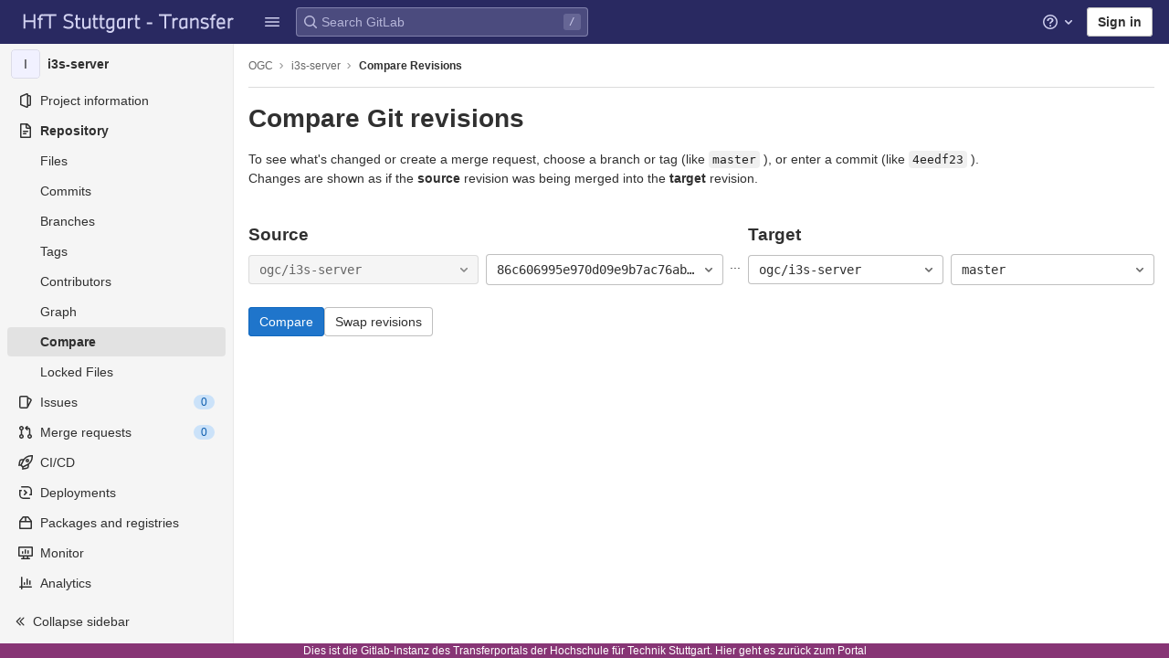

--- FILE ---
content_type: text/html; charset=utf-8
request_url: https://transfer.hft-stuttgart.de/gitlab/ogc/i3s-server/-/compare?from=master&to=86c606995e970d09e9b7ac76abb279997b7f36a5
body_size: 18945
content:

<!DOCTYPE html>
<html class="with-system-footer" lang="en">
<head prefix="og: http://ogp.me/ns#">
<meta charset="utf-8">
<title>Compare · OGC / i3s-server · GitLab</title>
<link rel="preload" href="/gitlab/assets/application_utilities-1696a343e80a91e0041f91ddeb243b7c30108fdaf609941e88b44dca629f07de.css" as="style" type="text/css">
<link rel="preload" href="/gitlab/assets/application-0ac028d3833c573c3e7cd054219213d6b36474cb4531a251238d9fa25831d97a.css" as="style" type="text/css">
<link rel="preload" href="/gitlab/assets/highlight/themes/white-491368bbcea1e958be5fc8e238170d8baa20c5f5b1bedb949652cfa09b4f881a.css" as="style" type="text/css">

<meta content="IE=edge" http-equiv="X-UA-Compatible">


<link rel="shortcut icon" type="image/png" href="/gitlab/uploads/-/system/appearance/favicon/1/HFT_favicon_32x32.png" id="favicon" data-original-href="/gitlab/uploads/-/system/appearance/favicon/1/HFT_favicon_32x32.png" />
<style>
@keyframes blinking-dot{0%{opacity:1}25%{opacity:0.4}75%{opacity:0.4}100%{opacity:1}}@keyframes blinking-scroll-button{0%{opacity:0.2}50%{opacity:1}100%{opacity:0.2}}@keyframes gl-spinner-rotate{0%{transform:rotate(0)}100%{transform:rotate(360deg)}}body.ui-indigo{--gl-theme-accent: #6666c4}body.ui-indigo .navbar-gitlab{background-color:#292961}body.ui-indigo .navbar-gitlab .navbar-collapse{color:#d1d1f0}body.ui-indigo .navbar-gitlab .container-fluid .navbar-toggler{border-left:1px solid #6868b9;color:#d1d1f0}body.ui-indigo .navbar-gitlab .navbar-sub-nav>li>a:hover,body.ui-indigo .navbar-gitlab .navbar-sub-nav>li>a:focus,body.ui-indigo .navbar-gitlab .navbar-sub-nav>li>button:hover,body.ui-indigo .navbar-gitlab .navbar-sub-nav>li>button:focus,body.ui-indigo .navbar-gitlab .navbar-nav>li>a:hover,body.ui-indigo .navbar-gitlab .navbar-nav>li>a:focus,body.ui-indigo .navbar-gitlab .navbar-nav>li>button:hover,body.ui-indigo .navbar-gitlab .navbar-nav>li>button:focus{background-color:rgba(209,209,240,0.2)}body.ui-indigo .navbar-gitlab .navbar-sub-nav>li.active>a,body.ui-indigo .navbar-gitlab .navbar-sub-nav>li.active>button,body.ui-indigo .navbar-gitlab .navbar-sub-nav>li.dropdown.show>a,body.ui-indigo .navbar-gitlab .navbar-sub-nav>li.dropdown.show>button,body.ui-indigo .navbar-gitlab .navbar-nav>li.active>a,body.ui-indigo .navbar-gitlab .navbar-nav>li.active>button,body.ui-indigo .navbar-gitlab .navbar-nav>li.dropdown.show>a,body.ui-indigo .navbar-gitlab .navbar-nav>li.dropdown.show>button{color:#292961;background-color:#fff}body.ui-indigo .navbar-gitlab .navbar-sub-nav>li.line-separator,body.ui-indigo .navbar-gitlab .navbar-nav>li.line-separator{border-left:1px solid rgba(209,209,240,0.2)}body.ui-indigo .navbar-gitlab .navbar-sub-nav{color:#d1d1f0}body.ui-indigo .navbar-gitlab .nav>li{color:#d1d1f0}body.ui-indigo .navbar-gitlab .nav>li.header-search-new{color:#303030}body.ui-indigo .navbar-gitlab .nav>li>a .notification-dot{border:2px solid #292961}body.ui-indigo .navbar-gitlab .nav>li>a.header-help-dropdown-toggle .notification-dot{background-color:#d1d1f0}body.ui-indigo .navbar-gitlab .nav>li>a.header-user-dropdown-toggle .header-user-avatar{border-color:#d1d1f0}@media (min-width: 576px){body.ui-indigo .navbar-gitlab .nav>li>a:hover,body.ui-indigo .navbar-gitlab .nav>li>a:focus{background-color:rgba(209,209,240,0.2)}}body.ui-indigo .navbar-gitlab .nav>li>a:hover svg,body.ui-indigo .navbar-gitlab .nav>li>a:focus svg{fill:currentColor}body.ui-indigo .navbar-gitlab .nav>li>a:hover .notification-dot,body.ui-indigo .navbar-gitlab .nav>li>a:focus .notification-dot{will-change:border-color, background-color;border-color:#4a4a82}body.ui-indigo .navbar-gitlab .nav>li>a.header-help-dropdown-toggle:hover .notification-dot,body.ui-indigo .navbar-gitlab .nav>li>a.header-help-dropdown-toggle:focus .notification-dot{background-color:#fff}body.ui-indigo .navbar-gitlab .nav>li.active>a,body.ui-indigo .navbar-gitlab .nav>li.dropdown.show>a{color:#292961;background-color:#fff}body.ui-indigo .navbar-gitlab .nav>li.active>a:hover svg,body.ui-indigo .navbar-gitlab .nav>li.dropdown.show>a:hover svg{fill:#292961}body.ui-indigo .navbar-gitlab .nav>li.active>a .notification-dot,body.ui-indigo .navbar-gitlab .nav>li.dropdown.show>a .notification-dot{border-color:#fff}body.ui-indigo .navbar-gitlab .nav>li.active>a.header-help-dropdown-toggle .notification-dot,body.ui-indigo .navbar-gitlab .nav>li.dropdown.show>a.header-help-dropdown-toggle .notification-dot{background-color:#292961}body.ui-indigo .navbar-gitlab .nav>li .impersonated-user svg,body.ui-indigo .navbar-gitlab .nav>li .impersonated-user:hover svg{fill:#292961}body.ui-indigo .navbar .title>a:hover,body.ui-indigo .navbar .title>a:focus{background-color:rgba(209,209,240,0.2)}body.ui-indigo .header-search{background-color:rgba(209,209,240,0.2) !important;border-radius:4px}body.ui-indigo .header-search:hover{background-color:rgba(209,209,240,0.3) !important}body.ui-indigo .header-search svg.gl-search-box-by-type-search-icon{color:rgba(209,209,240,0.8)}body.ui-indigo .header-search input{background-color:transparent;color:rgba(209,209,240,0.8);box-shadow:inset 0 0 0 1px rgba(209,209,240,0.4)}body.ui-indigo .header-search input::placeholder{color:rgba(209,209,240,0.8)}body.ui-indigo .header-search input:focus::placeholder,body.ui-indigo .header-search input:active::placeholder{color:#868686}body.ui-indigo .header-search .keyboard-shortcut-helper{color:#d1d1f0;background-color:rgba(209,209,240,0.2)}body.ui-indigo .search form{background-color:rgba(209,209,240,0.2)}body.ui-indigo .search form:hover{background-color:rgba(209,209,240,0.3)}body.ui-indigo .search .search-input::placeholder{color:rgba(209,209,240,0.8)}body.ui-indigo .search .search-input-wrap .search-icon,body.ui-indigo .search .search-input-wrap .clear-icon{fill:rgba(209,209,240,0.8)}body.ui-indigo .search.search-active form{background-color:#fff}body.ui-indigo .search.search-active .search-input-wrap .search-icon{fill:rgba(209,209,240,0.8)}body.ui-indigo .nav-sidebar li.active>a{color:#303030}body.ui-indigo .nav-sidebar .fly-out-top-item a,body.ui-indigo .nav-sidebar .fly-out-top-item a:hover,body.ui-indigo .nav-sidebar .fly-out-top-item.active a,body.ui-indigo .nav-sidebar .fly-out-top-item .fly-out-top-item-container{background-color:var(--gray-100, #f0f0f0);color:var(--gray-900, #303030)}body.ui-indigo .branch-header-title{color:#4b4ba3}body.ui-indigo .ide-sidebar-link.active{color:#4b4ba3}body.ui-indigo .ide-sidebar-link.active.is-right{box-shadow:inset -3px 0 #4b4ba3}

*,*::before,*::after{box-sizing:border-box}html{font-family:sans-serif;line-height:1.15}aside,header{display:block}body{margin:0;font-family:-apple-system, BlinkMacSystemFont, "Segoe UI", Roboto, "Noto Sans", Ubuntu, Cantarell, "Helvetica Neue", sans-serif, "Apple Color Emoji", "Segoe UI Emoji", "Segoe UI Symbol", "Noto Color Emoji";font-size:1rem;font-weight:400;line-height:1.5;color:#303030;text-align:left;background-color:#fff}ul{margin-top:0;margin-bottom:1rem}ul ul{margin-bottom:0}strong{font-weight:bolder}a{color:#007bff;text-decoration:none;background-color:transparent}a:not([href]):not([class]){color:inherit;text-decoration:none}kbd{font-family:"Menlo", "DejaVu Sans Mono", "Liberation Mono", "Consolas", "Ubuntu Mono", "Courier New", "andale mono", "lucida console", monospace;font-size:1em}img{vertical-align:middle;border-style:none}svg{overflow:hidden;vertical-align:middle}button{border-radius:0}input,button{margin:0;font-family:inherit;font-size:inherit;line-height:inherit}button,input{overflow:visible}button{text-transform:none}[role="button"]{cursor:pointer}button:not(:disabled),[type="button"]:not(:disabled){cursor:pointer}button::-moz-focus-inner,[type="button"]::-moz-focus-inner{padding:0;border-style:none}[type="search"]{outline-offset:-2px}.list-unstyled{padding-left:0;list-style:none}kbd{padding:0.2rem 0.4rem;font-size:90%;color:#fff;background-color:#303030;border-radius:0.2rem}kbd kbd{padding:0;font-size:100%;font-weight:600}.container-fluid{width:100%;padding-right:15px;padding-left:15px;margin-right:auto;margin-left:auto}.form-control{display:block;width:100%;height:34px;padding:0.375rem 0.75rem;font-size:0.875rem;font-weight:400;line-height:1.5;color:#303030;background-color:#fff;background-clip:padding-box;border:1px solid #868686;border-radius:0.25rem}.form-control:-moz-focusring{color:transparent;text-shadow:0 0 0 #303030}.form-control::placeholder{color:#5e5e5e;opacity:1}.form-control:disabled{background-color:#fafafa;opacity:1}.form-inline{display:flex;flex-flow:row wrap;align-items:center}@media (min-width: 576px){.form-inline .form-control{display:inline-block;width:auto;vertical-align:middle}}.btn{display:inline-block;font-weight:400;color:#303030;text-align:center;vertical-align:middle;-webkit-user-select:none;user-select:none;background-color:transparent;border:1px solid transparent;padding:0.375rem 0.75rem;font-size:1rem;line-height:20px;border-radius:0.25rem}.btn:disabled{opacity:0.65}.btn:not(:disabled):not(.disabled){cursor:pointer}.collapse:not(.show){display:none}.dropdown{position:relative}.dropdown-menu{position:absolute;top:100%;left:0;z-index:1000;display:none;float:left;min-width:10rem;padding:0.5rem 0;margin:0.125rem 0 0;font-size:1rem;color:#303030;text-align:left;list-style:none;background-color:#fff;background-clip:padding-box;border:1px solid rgba(0,0,0,0.15);border-radius:0.25rem}.nav{display:flex;flex-wrap:wrap;padding-left:0;margin-bottom:0;list-style:none}.navbar{position:relative;display:flex;flex-wrap:wrap;align-items:center;justify-content:space-between;padding:0.25rem 0.5rem}.navbar .container-fluid{display:flex;flex-wrap:wrap;align-items:center;justify-content:space-between}.navbar-nav{display:flex;flex-direction:column;padding-left:0;margin-bottom:0;list-style:none}.navbar-nav .dropdown-menu{position:static;float:none}.navbar-collapse{flex-basis:100%;flex-grow:1;align-items:center}.navbar-toggler{padding:0.25rem 0.75rem;font-size:1.25rem;line-height:1;background-color:transparent;border:1px solid transparent;border-radius:0.25rem}@media (max-width: 575.98px){.navbar-expand-sm>.container-fluid{padding-right:0;padding-left:0}}@media (min-width: 576px){.navbar-expand-sm{flex-flow:row nowrap;justify-content:flex-start}.navbar-expand-sm .navbar-nav{flex-direction:row}.navbar-expand-sm .navbar-nav .dropdown-menu{position:absolute}.navbar-expand-sm>.container-fluid{flex-wrap:nowrap}.navbar-expand-sm .navbar-collapse{display:flex !important;flex-basis:auto}.navbar-expand-sm .navbar-toggler{display:none}}.badge{display:inline-block;padding:0.25em 0.4em;font-size:75%;font-weight:600;line-height:1;text-align:center;white-space:nowrap;vertical-align:baseline;border-radius:0.25rem}.badge:empty{display:none}.btn .badge{position:relative;top:-1px}.badge-pill{padding-right:0.6em;padding-left:0.6em;border-radius:10rem}.badge-success{color:#fff;background-color:#108548}.badge-info{color:#fff;background-color:#1f75cb}.badge-warning{color:#fff;background-color:#ab6100}.rounded-circle{border-radius:50% !important}.d-none{display:none !important}.d-block{display:block !important}@media (min-width: 576px){.d-sm-none{display:none !important}.d-sm-inline-block{display:inline-block !important}}@media (min-width: 768px){.d-md-block{display:block !important}}@media (min-width: 992px){.d-lg-none{display:none !important}}.sr-only{position:absolute;width:1px;height:1px;padding:0;margin:-1px;overflow:hidden;clip:rect(0, 0, 0, 0);white-space:nowrap;border:0}.gl-badge{display:inline-flex;align-items:center;font-size:0.75rem;font-weight:400;line-height:1rem;padding-top:0.25rem;padding-bottom:0.25rem;padding-left:0.5rem;padding-right:0.5rem}.gl-badge.sm{padding-top:0;padding-bottom:0}.gl-badge.badge-info{background-color:#cbe2f9;color:#0b5cad}a.gl-badge.badge-info.active,a.gl-badge.badge-info:active{color:#033464;background-color:#9dc7f1}a.gl-badge.badge-info:active{box-shadow:0 0 0 1px #fff, 0 0 0 3px #428fdc;outline:none}.gl-badge.badge-success{background-color:#c3e6cd;color:#24663b}a.gl-badge.badge-success.active,a.gl-badge.badge-success:active{color:#0a4020;background-color:#91d4a8}a.gl-badge.badge-success:active{box-shadow:0 0 0 1px #fff, 0 0 0 3px #428fdc;outline:none}.gl-badge.badge-warning{background-color:#f5d9a8;color:#8f4700}a.gl-badge.badge-warning.active,a.gl-badge.badge-warning:active{color:#5c2900;background-color:#e9be74}a.gl-badge.badge-warning:active{box-shadow:0 0 0 1px #fff, 0 0 0 3px #428fdc;outline:none}.gl-button .gl-badge{top:0}.gl-form-input,.gl-form-input.form-control{background-color:#fff;font-family:-apple-system, BlinkMacSystemFont, "Segoe UI", Roboto, "Noto Sans", Ubuntu, Cantarell, "Helvetica Neue", sans-serif, "Apple Color Emoji", "Segoe UI Emoji", "Segoe UI Symbol", "Noto Color Emoji";font-size:0.875rem;line-height:1rem;padding-top:0.5rem;padding-bottom:0.5rem;padding-left:0.75rem;padding-right:0.75rem;height:auto;color:#303030;box-shadow:inset 0 0 0 1px #868686;border-style:none;-webkit-appearance:none;appearance:none;-moz-appearance:none}.gl-form-input:disabled,.gl-form-input:not(.form-control-plaintext):not([type="color"]):read-only,.gl-form-input.form-control:disabled,.gl-form-input.form-control:not(.form-control-plaintext):not([type="color"]):read-only{background-color:#f5f5f5;box-shadow:inset 0 0 0 1px #dbdbdb}.gl-form-input:disabled,.gl-form-input.form-control:disabled{cursor:not-allowed;color:#666}.gl-form-input::placeholder,.gl-form-input.form-control::placeholder{color:#868686}.gl-icon{fill:currentColor}.gl-icon.s12{width:12px;height:12px}.gl-icon.s16{width:16px;height:16px}.gl-icon.s32{width:32px;height:32px}.gl-link{font-size:0.875rem;color:#1f75cb}.gl-link:active{color:#0b5cad}.gl-link:active{text-decoration:underline;outline:2px solid #428fdc;outline-offset:2px}.gl-button{display:inline-flex}.gl-button:not(.btn-link):active{text-decoration:none}.gl-button.gl-button{border-width:0;padding-top:0.5rem;padding-bottom:0.5rem;padding-left:0.75rem;padding-right:0.75rem;background-color:transparent;line-height:1rem;color:#303030;fill:currentColor;box-shadow:inset 0 0 0 1px #bfbfbf;justify-content:center;align-items:center;font-size:0.875rem;border-radius:0.25rem}.gl-button.gl-button.btn-default{background-color:#fff}.gl-button.gl-button.btn-default:active,.gl-button.gl-button.btn-default.active{box-shadow:inset 0 0 0 1px #5e5e5e, 0 0 0 1px #fff, 0 0 0 3px #428fdc;outline:none;background-color:#dbdbdb}.gl-button.gl-button.btn-default:active .gl-icon,.gl-button.gl-button.btn-default.active .gl-icon{color:#303030}.gl-button.gl-button.btn-default .gl-icon{color:#666}.gl-search-box-by-type-search-icon{margin:0.5rem;color:#666;width:1rem;position:absolute}.gl-search-box-by-type{display:flex;position:relative}.gl-search-box-by-type-input,.gl-search-box-by-type-input.gl-form-input{height:2rem;padding-right:2rem;padding-left:1.75rem}body{font-size:0.875rem}button,html [type="button"],[role="button"]{cursor:pointer}strong{font-weight:bold}a{color:#1068bf}svg{vertical-align:baseline}.form-control,.search form{font-size:0.875rem}.hidden{display:none !important;visibility:hidden !important}.hide{display:none}.badge:not(.gl-badge){padding:4px 5px;font-size:12px;font-style:normal;font-weight:400;display:inline-block}.divider{height:0;margin:4px 0;overflow:hidden;border-top:1px solid #dbdbdb}.toggle-sidebar-button .collapse-text,.toggle-sidebar-button .icon-chevron-double-lg-left{color:#666}html{overflow-y:scroll}.btn{border-radius:4px;font-size:0.875rem;font-weight:400;padding:6px 10px;background-color:#fff;border-color:#dbdbdb;color:#303030;color:#303030;white-space:nowrap}.btn:active{background-color:#f0f0f0;box-shadow:none}.btn:active,.btn.active{background-color:#eaeaea;border-color:#e3e3e3;color:#303030}.btn svg{height:15px;width:15px}.btn svg:not(:last-child){margin-right:5px}.badge.badge-pill:not(.gl-badge){font-weight:400;background-color:rgba(0,0,0,0.07);color:#525252;vertical-align:baseline}.gl-font-sm{font-size:12px}.dropdown{position:relative}.dropdown-menu-toggle:active{box-shadow:0 0 0 1px #fff, 0 0 0 3px #428fdc;outline:none}.search-input-container .dropdown-menu{margin-top:11px}.dropdown-menu-toggle{padding:6px 8px 6px 10px;background-color:#fff;color:#303030;font-size:14px;text-align:left;border:1px solid #dbdbdb;border-radius:0.25rem;white-space:nowrap}.dropdown-menu-toggle.no-outline{outline:0}.dropdown-menu-toggle.dropdown-menu-toggle{justify-content:flex-start;overflow:hidden;padding-right:25px;position:relative;text-overflow:ellipsis;width:160px}.dropdown-menu{display:none;position:absolute;width:auto;top:100%;z-index:300;min-width:240px;max-width:500px;margin-top:4px;margin-bottom:24px;font-size:0.875rem;font-weight:400;padding:8px 0;background-color:#fff;border:1px solid #dbdbdb;border-radius:0.25rem;box-shadow:0 2px 4px rgba(0,0,0,0.1)}.dropdown-menu ul{margin:0;padding:0}.dropdown-menu li{display:block;text-align:left;list-style:none}.dropdown-menu li>a,.dropdown-menu li button{background:transparent;border:0;border-radius:0;box-shadow:none;display:block;font-weight:400;position:relative;padding:8px 12px;color:#303030;line-height:16px;white-space:normal;overflow:hidden;text-align:left;width:100%}.dropdown-menu li>a:active,.dropdown-menu li button:active{background-color:#eee;color:#303030;outline:0;text-decoration:none}.dropdown-menu li>a:active,.dropdown-menu li button:active{box-shadow:inset 0 0 0 2px #428fdc, inset 0 0 0 3px #fff, inset 0 0 0 1px #fff;outline:none}.dropdown-menu .divider{height:1px;margin:0.25rem 0;padding:0;background-color:#dbdbdb}.dropdown-menu .badge.badge-pill+span:not(.badge):not(.badge-pill){margin-right:40px}@media (max-width: 575.98px){.navbar-gitlab li.dropdown{position:static}.navbar-gitlab li.dropdown.user-counter{margin-left:8px !important}.navbar-gitlab li.dropdown.user-counter>a{padding:0 4px !important}header.navbar-gitlab .dropdown .dropdown-menu{width:100%;min-width:100%}}@media (max-width: 767.98px){.dropdown-menu-toggle.dropdown-menu-toggle{width:100%}}input{border-radius:0.25rem;color:#303030;background-color:#fff}.form-control{border-radius:4px;padding:6px 10px}.form-control::placeholder{color:#868686}kbd{display:inline-block;padding:3px 5px;font-size:0.6875rem;line-height:10px;color:var(--gray-700, #525252);vertical-align:middle;background-color:var(--gray-10, #f5f5f5);border-width:1px;border-style:solid;border-color:var(--gray-100, #dbdbdb) var(--gray-100, #dbdbdb) var(--gray-200, #bfbfbf);border-image:none;border-radius:3px;box-shadow:0 -1px 0 var(--gray-200, #bfbfbf) inset}.navbar-gitlab{padding:0 16px;z-index:1000;margin-bottom:0;min-height:var(--header-height, 48px);border:0;position:fixed;top:0;left:0;right:0;border-radius:0}.navbar-gitlab .close-icon{display:none}.navbar-gitlab .header-content{width:100%;display:flex;justify-content:space-between;position:relative;min-height:var(--header-height, 48px);padding-left:0}.navbar-gitlab .header-content .title{padding-right:0;color:currentColor;display:flex;position:relative;margin:0;font-size:18px;vertical-align:top;white-space:nowrap}.navbar-gitlab .header-content .title img{height:24px}.navbar-gitlab .header-content .title a:not(.canary-badge){display:flex;align-items:center;padding:2px 8px;margin:4px 2px 4px -8px;border-radius:4px}.navbar-gitlab .header-content .title a:not(.canary-badge):active{box-shadow:0 0 0 1px rgba(0,0,0,0.6),0 0 0 3px #63a6e9;outline:none}.navbar-gitlab .header-content .navbar-collapse>ul.nav>li:not(.d-none){margin:0 2px}.navbar-gitlab .navbar-collapse{flex:0 0 auto;border-top:0;padding:0}@media (max-width: 575.98px){.navbar-gitlab .navbar-collapse{flex:1 1 auto}}.navbar-gitlab .navbar-collapse .nav{flex-wrap:nowrap}@media (max-width: 575.98px){.navbar-gitlab .navbar-collapse .nav>li:not(.d-none) a{margin-left:0}}.navbar-gitlab .container-fluid{padding:0}.navbar-gitlab .container-fluid .user-counter svg{margin-right:3px}.navbar-gitlab .container-fluid .navbar-toggler{position:relative;right:-10px;border-radius:0;min-width:45px;padding:0;margin:8px 8px 8px 0;font-size:14px;text-align:center;color:currentColor}.navbar-gitlab .container-fluid .navbar-toggler.active{color:currentColor;background-color:transparent}@media (max-width: 575.98px){.navbar-gitlab .container-fluid .navbar-nav{display:flex;padding-right:10px;flex-direction:row}}.navbar-gitlab .container-fluid .navbar-nav li .badge.badge-pill:not(.gl-badge){box-shadow:none;font-weight:600}@media (max-width: 575.98px){.navbar-gitlab .container-fluid .nav>li.header-user{padding-left:10px}}.navbar-gitlab .container-fluid .nav>li>a{will-change:color;margin:4px 0;padding:6px 8px;height:32px}@media (max-width: 575.98px){.navbar-gitlab .container-fluid .nav>li>a{padding:0}}.navbar-gitlab .container-fluid .nav>li>a.header-user-dropdown-toggle{margin-left:2px}.navbar-gitlab .container-fluid .nav>li>a.header-user-dropdown-toggle .header-user-avatar{margin-right:0}.navbar-gitlab .container-fluid .nav>li .header-new-dropdown-toggle{margin-right:0}.navbar-sub-nav>li>a,.navbar-sub-nav>li>button,.navbar-nav>li>a,.navbar-nav>li>button{display:flex;align-items:center;justify-content:center;padding:6px 8px;margin:4px 2px;font-size:12px;color:currentColor;border-radius:4px;height:32px;font-weight:600}.navbar-sub-nav>li>a:active,.navbar-sub-nav>li>button:active,.navbar-nav>li>a:active,.navbar-nav>li>button:active{box-shadow:0 0 0 1px rgba(0,0,0,0.6),0 0 0 3px #63a6e9;outline:none}.navbar-sub-nav>li .top-nav-toggle,.navbar-sub-nav>li>button,.navbar-nav>li .top-nav-toggle,.navbar-nav>li>button{background:transparent;border:0}.navbar-sub-nav .dropdown-menu,.navbar-nav .dropdown-menu{position:absolute}.navbar-sub-nav{display:flex;align-items:center;height:100%;margin:0 0 0 6px}.caret-down,.btn .caret-down{top:0;height:11px;width:11px;margin-left:4px;fill:currentColor}.header-user .dropdown-menu,.header-new .dropdown-menu{margin-top:4px}.btn-sign-in{background-color:#ebebfa;color:#292961;font-weight:600;line-height:18px;margin:4px 0 4px 2px}@media (max-width: 575.98px){.navbar-gitlab .container-fluid{font-size:18px}.navbar-gitlab .container-fluid .navbar-nav{table-layout:fixed;width:100%;margin:0;text-align:right}.navbar-gitlab .container-fluid .navbar-collapse{margin-left:-8px;margin-right:-10px}.navbar-gitlab .container-fluid .navbar-collapse .nav>li:not(.d-none){flex:1}.header-user-dropdown-toggle{text-align:center}.header-user-avatar{float:none}}.header-user-avatar{float:left;margin-right:5px;border-radius:50%;border:1px solid #f5f5f5}.notification-dot{background-color:#d99530;height:12px;width:12px;pointer-events:none;visibility:hidden;top:3px}.tanuki-logo .tanuki{fill:#e24329}.tanuki-logo .left-cheek,.tanuki-logo .right-cheek{fill:#fc6d26}.tanuki-logo .chin{fill:#fca326}.context-header{position:relative;margin-right:2px;width:256px}.context-header>a,.context-header>button{font-weight:600;display:flex;width:100%;align-items:center;padding:10px 16px 10px 10px;color:#303030;background-color:transparent;border:0;text-align:left}.context-header .avatar-container{flex:0 0 32px;background-color:#fff}.context-header .sidebar-context-title{overflow:hidden;text-overflow:ellipsis;color:#303030}@media (min-width: 768px){.page-with-contextual-sidebar{padding-left:56px}}@media (min-width: 1200px){.page-with-contextual-sidebar{padding-left:256px}}@media (min-width: 768px){.page-with-icon-sidebar{padding-left:56px}}.nav-sidebar{position:fixed;bottom:0;left:0;z-index:600;width:256px;top:var(--header-height, 48px);background-color:#f5f5f5;border-right:1px solid #e9e9e9;transform:translate3d(0, 0, 0)}.nav-sidebar.sidebar-collapsed-desktop{width:56px}.nav-sidebar.sidebar-collapsed-desktop .nav-sidebar-inner-scroll{overflow-x:hidden}.nav-sidebar.sidebar-collapsed-desktop .badge.badge-pill:not(.fly-out-badge),.nav-sidebar.sidebar-collapsed-desktop .nav-item-name,.nav-sidebar.sidebar-collapsed-desktop .collapse-text{border:0;clip:rect(0, 0, 0, 0);height:1px;margin:-1px;overflow:hidden;padding:0;position:absolute;white-space:nowrap;width:1px}.nav-sidebar.sidebar-collapsed-desktop .sidebar-top-level-items>li>a{min-height:unset}.nav-sidebar.sidebar-collapsed-desktop .fly-out-top-item:not(.divider){display:block !important}.nav-sidebar.sidebar-collapsed-desktop .avatar-container{margin:0 auto}.nav-sidebar.sidebar-collapsed-desktop li.active:not(.fly-out-top-item)>a{background-color:rgba(41,41,97,0.08)}.nav-sidebar a{text-decoration:none;color:#303030}.nav-sidebar li{white-space:nowrap}.nav-sidebar li .nav-item-name{flex:1;overflow:hidden;text-overflow:ellipsis}.nav-sidebar li>a,.nav-sidebar li>.fly-out-top-item-container{padding-left:0.75rem;padding-right:0.75rem;padding-top:0.5rem;padding-bottom:0.5rem;display:flex;align-items:center;border-radius:0.25rem;width:auto;line-height:1rem;margin:1px 8px}.nav-sidebar li.active>a{font-weight:600}.nav-sidebar li.active:not(.fly-out-top-item)>a:not(.has-sub-items){background-color:rgba(0,0,0,0.08)}.nav-sidebar ul{padding-left:0;list-style:none}@media (max-width: 767.98px){.nav-sidebar{left:-256px}}.nav-sidebar .nav-icon-container{display:flex;margin-right:8px}.nav-sidebar a:not(.has-sub-items)+.sidebar-sub-level-items .fly-out-top-item{display:none}.nav-sidebar a:not(.has-sub-items)+.sidebar-sub-level-items .fly-out-top-item a,.nav-sidebar a:not(.has-sub-items)+.sidebar-sub-level-items .fly-out-top-item.active a,.nav-sidebar a:not(.has-sub-items)+.sidebar-sub-level-items .fly-out-top-item .fly-out-top-item-container{margin-left:0;margin-right:0;padding-left:1rem;padding-right:1rem;cursor:default;pointer-events:none;font-size:0.75rem;margin-top:-0.25rem;margin-bottom:-0.25rem;margin-top:0;position:relative;color:#fff;background:var(--black, #000)}.nav-sidebar a:not(.has-sub-items)+.sidebar-sub-level-items .fly-out-top-item a strong,.nav-sidebar a:not(.has-sub-items)+.sidebar-sub-level-items .fly-out-top-item.active a strong,.nav-sidebar a:not(.has-sub-items)+.sidebar-sub-level-items .fly-out-top-item .fly-out-top-item-container strong{font-weight:400}.nav-sidebar a:not(.has-sub-items)+.sidebar-sub-level-items .fly-out-top-item a::before,.nav-sidebar a:not(.has-sub-items)+.sidebar-sub-level-items .fly-out-top-item.active a::before,.nav-sidebar a:not(.has-sub-items)+.sidebar-sub-level-items .fly-out-top-item .fly-out-top-item-container::before{position:absolute;content:"";display:block;top:50%;left:-0.25rem;margin-top:-0.25rem;width:0;height:0;border-top:0.25rem solid transparent;border-bottom:0.25rem solid transparent;border-right:0.25rem solid #000;border-right-color:var(--black, #000)}@media (min-width: 576px){.nav-sidebar a.has-sub-items+.sidebar-sub-level-items{min-width:150px}}.nav-sidebar a.has-sub-items+.sidebar-sub-level-items .fly-out-top-item{display:none}.nav-sidebar a.has-sub-items+.sidebar-sub-level-items .fly-out-top-item a,.nav-sidebar a.has-sub-items+.sidebar-sub-level-items .fly-out-top-item.active a,.nav-sidebar a.has-sub-items+.sidebar-sub-level-items .fly-out-top-item .fly-out-top-item-container{margin-left:0;margin-right:0;padding-left:1rem;padding-right:1rem;cursor:default;pointer-events:none;font-size:0.75rem;margin-top:0;border-bottom-left-radius:0;border-bottom-right-radius:0}@media (min-width: 768px) and (max-width: 1199px){.nav-sidebar:not(.sidebar-expanded-mobile){width:56px}.nav-sidebar:not(.sidebar-expanded-mobile) .nav-sidebar-inner-scroll{overflow-x:hidden}.nav-sidebar:not(.sidebar-expanded-mobile) .badge.badge-pill:not(.fly-out-badge),.nav-sidebar:not(.sidebar-expanded-mobile) .nav-item-name,.nav-sidebar:not(.sidebar-expanded-mobile) .collapse-text{border:0;clip:rect(0, 0, 0, 0);height:1px;margin:-1px;overflow:hidden;padding:0;position:absolute;white-space:nowrap;width:1px}.nav-sidebar:not(.sidebar-expanded-mobile) .sidebar-top-level-items>li>a{min-height:unset}.nav-sidebar:not(.sidebar-expanded-mobile) .fly-out-top-item:not(.divider){display:block !important}.nav-sidebar:not(.sidebar-expanded-mobile) .avatar-container{margin:0 auto}.nav-sidebar:not(.sidebar-expanded-mobile) li.active:not(.fly-out-top-item)>a{background-color:rgba(41,41,97,0.08)}.nav-sidebar:not(.sidebar-expanded-mobile) .context-header{height:60px;width:56px}.nav-sidebar:not(.sidebar-expanded-mobile) .context-header a{padding:10px 4px}.nav-sidebar:not(.sidebar-expanded-mobile) .sidebar-context-title{border:0;clip:rect(0, 0, 0, 0);height:1px;margin:-1px;overflow:hidden;padding:0;position:absolute;white-space:nowrap;width:1px}.nav-sidebar:not(.sidebar-expanded-mobile) .context-header{height:auto}.nav-sidebar:not(.sidebar-expanded-mobile) .context-header a{padding:0.25rem}.nav-sidebar:not(.sidebar-expanded-mobile) .sidebar-top-level-items>li .sidebar-sub-level-items:not(.flyout-list){display:none}.nav-sidebar:not(.sidebar-expanded-mobile) .nav-icon-container{margin-right:0}.nav-sidebar:not(.sidebar-expanded-mobile) .toggle-sidebar-button{width:55px;padding:0 21px}.nav-sidebar:not(.sidebar-expanded-mobile) .toggle-sidebar-button .collapse-text{display:none}.nav-sidebar:not(.sidebar-expanded-mobile) .toggle-sidebar-button .icon-chevron-double-lg-left{transform:rotate(180deg);margin:0}}.nav-sidebar-inner-scroll{height:100%;width:100%;overflow-x:hidden;overflow-y:auto}.nav-sidebar-inner-scroll>div.context-header{margin-top:0.25rem}.nav-sidebar-inner-scroll>div.context-header a{padding-left:0.75rem;padding-right:0.75rem;padding-top:0.5rem;padding-bottom:0.5rem;display:flex;align-items:center;border-radius:0.25rem;width:auto;line-height:1rem;margin:1px 8px;padding:0.25rem;margin-bottom:0.25rem;margin-top:0.125rem}.nav-sidebar-inner-scroll>div.context-header a .avatar-container{font-weight:400;flex:none}.sidebar-top-level-items{margin-bottom:60px}.sidebar-top-level-items .context-header a{padding:0.25rem;margin-bottom:0.25rem;margin-top:0.125rem}.sidebar-top-level-items .context-header a .avatar-container{font-weight:400;flex:none}.sidebar-top-level-items>li.active .sidebar-sub-level-items:not(.is-fly-out-only){display:block}.sidebar-top-level-items li>a.gl-link{color:#303030}.sidebar-top-level-items li>a.gl-link:active{text-decoration:none}.sidebar-sub-level-items{padding-top:0;padding-bottom:0;display:none}.sidebar-sub-level-items:not(.fly-out-list) li>a{padding-left:2.25rem}.toggle-sidebar-button,.close-nav-button{height:48px;padding:0 16px;background-color:#fafafa;border:0;color:#666;display:flex;align-items:center;background-color:#f5f5f5;position:fixed;bottom:0;width:255px}.toggle-sidebar-button .collapse-text,.toggle-sidebar-button .icon-chevron-double-lg-left,.close-nav-button .collapse-text,.close-nav-button .icon-chevron-double-lg-left{color:inherit}.collapse-text{white-space:nowrap;overflow:hidden}.sidebar-collapsed-desktop .context-header{height:60px;width:56px}.sidebar-collapsed-desktop .context-header a{padding:10px 4px}.sidebar-collapsed-desktop .sidebar-context-title{border:0;clip:rect(0, 0, 0, 0);height:1px;margin:-1px;overflow:hidden;padding:0;position:absolute;white-space:nowrap;width:1px}.sidebar-collapsed-desktop .context-header{height:auto}.sidebar-collapsed-desktop .context-header a{padding:0.25rem}.sidebar-collapsed-desktop .sidebar-top-level-items>li .sidebar-sub-level-items:not(.flyout-list){display:none}.sidebar-collapsed-desktop .nav-icon-container{margin-right:0}.sidebar-collapsed-desktop .toggle-sidebar-button{width:55px;padding:0 21px}.sidebar-collapsed-desktop .toggle-sidebar-button .collapse-text{display:none}.sidebar-collapsed-desktop .toggle-sidebar-button .icon-chevron-double-lg-left{transform:rotate(180deg);margin:0}.close-nav-button{display:none}@media (max-width: 767.98px){.close-nav-button{display:flex}.toggle-sidebar-button{display:none}}input::-moz-placeholder{color:#868686;opacity:1}input::-ms-input-placeholder{color:#868686}input:-ms-input-placeholder{color:#868686}svg{fill:currentColor}svg.s12{width:12px;height:12px}svg.s16{width:16px;height:16px}svg.s32{width:32px;height:32px}svg.s12{vertical-align:-1px}svg.s16{vertical-align:-3px}.header-content .header-search-new{max-width:640px}.header-search{min-width:320px}@media (min-width: 768px) and (max-width: 1199.98px){.header-search{min-width:200px}}.header-search .keyboard-shortcut-helper{transform:translateY(calc(50% - 2px));box-shadow:none;border-color:transparent}.search{margin:0 8px}.search form{display:block;margin:0;padding:4px;width:200px;line-height:24px;height:32px;border:0;border-radius:4px}@media (min-width: 1200px){.search form{width:320px}}.search .search-input{border:0;font-size:14px;padding:0 20px 0 0;margin-left:5px;line-height:25px;width:98%;color:#fff;background:none}.search .search-input-container{display:flex;position:relative}.search .search-input-wrap{width:100%}.search .search-input-wrap .search-icon,.search .search-input-wrap .clear-icon{position:absolute;right:5px;top:4px}.search .search-input-wrap .search-icon{-webkit-user-select:none;user-select:none}.search .search-input-wrap .clear-icon{display:none}.search .search-input-wrap .dropdown{position:static}.search .search-input-wrap .dropdown-menu{left:-5px;max-height:400px;overflow:auto}@media (min-width: 1200px){.search .search-input-wrap .dropdown-menu{width:320px}}.search .identicon{flex-basis:16px;flex-shrink:0;margin-right:4px}.avatar,.avatar-container{float:left;margin-right:16px;border-radius:50%}.avatar.s16,.avatar-container.s16{width:16px;height:16px;margin-right:8px}.avatar.s32,.avatar-container.s32{width:32px;height:32px;margin-right:8px}.avatar{transition-property:none;width:40px;height:40px;padding:0;background:#fdfdfd;overflow:hidden;box-shadow:inset 0 0 0 1px rgba(31,31,31,0.1)}.avatar.avatar-tile{border-radius:0;border:0}.identicon{text-align:center;vertical-align:top;color:#303030;background-color:#f0f0f0}.identicon.s16{font-size:10px;line-height:16px}.identicon.s32{font-size:14px;line-height:32px}.identicon.bg1{background-color:#fcf1ef}.identicon.bg2{background-color:#f4f0ff}.identicon.bg3{background-color:#f1f1ff}.identicon.bg4{background-color:#e9f3fc}.identicon.bg5{background-color:#ecf4ee}.identicon.bg6{background-color:#fdf1dd}.identicon.bg7{background-color:#f0f0f0}.avatar-container{overflow:hidden;display:flex}.avatar-container a{width:100%;height:100%;display:flex;text-decoration:none}.avatar-container .avatar{border-radius:0;border:0;height:auto;width:100%;margin:0;align-self:center}.rect-avatar{border-radius:2px}.rect-avatar.s16{border-radius:2px}.rect-avatar.s16 .avatar{border-radius:2px}.rect-avatar.s32{border-radius:4px}.rect-avatar.s32 .avatar{border-radius:4px}.tab-width-8{tab-size:8}.gl-sr-only{border:0;clip:rect(0, 0, 0, 0);height:1px;margin:-1px;overflow:hidden;padding:0;position:absolute;white-space:nowrap;width:1px}.gl-border-none\!{border-style:none !important}.gl-display-none{display:none}.gl-display-flex{display:flex}@media (min-width: 576px){.gl-sm-display-block{display:block}}@media (min-width: 992px){.gl-lg-display-block{display:block}}.gl-display-inline-block\!{display:inline-block !important}.gl-align-items-center{align-items:center}.gl-align-items-stretch{align-items:stretch}.gl-flex-grow-1{flex-grow:1}.gl-justify-content-end{justify-content:flex-end}.gl-relative{position:relative}.gl-absolute{position:absolute}.gl-top-0{top:0}.gl-right-3{right:0.5rem}.gl-w-full{width:100%}.gl-px-3{padding-left:0.5rem;padding-right:0.5rem}.gl-pr-2{padding-right:0.25rem}.gl-pt-0{padding-top:0}.gl-mr-auto{margin-right:auto}.gl-mr-3{margin-right:0.5rem}.gl-ml-n2{margin-left:-0.25rem}.gl-ml-3{margin-left:0.5rem}.gl-mx-0\!{margin-left:0 !important;margin-right:0 !important}.gl-text-right{text-align:right}.gl-white-space-nowrap{white-space:nowrap}.gl-font-sm{font-size:0.75rem}.gl-font-weight-bold{font-weight:600}.gl-z-index-1{z-index:1}.cloak-startup,.content-wrapper>.alert-wrapper,#content-body,.modal-dialog{display:none}

</style>


<link rel="stylesheet" media="print" href="/gitlab/assets/application-0ac028d3833c573c3e7cd054219213d6b36474cb4531a251238d9fa25831d97a.css" />

<link rel="stylesheet" media="print" href="/gitlab/assets/application_utilities-1696a343e80a91e0041f91ddeb243b7c30108fdaf609941e88b44dca629f07de.css" />


<link rel="stylesheet" media="print" href="/gitlab/assets/highlight/themes/white-491368bbcea1e958be5fc8e238170d8baa20c5f5b1bedb949652cfa09b4f881a.css" />
<script>
//<![CDATA[
document.querySelectorAll('link[media="print"]').forEach(linkTag => {
  linkTag.setAttribute('data-startupcss', 'loading');
  const startupLinkLoadedEvent = new CustomEvent('CSSStartupLinkLoaded');
  linkTag.addEventListener('load',function(){this.media='all';this.setAttribute('data-startupcss', 'loaded');document.dispatchEvent(startupLinkLoadedEvent);},{once: true});
})

//]]>
</script>

<script>
//<![CDATA[
window.gon={};gon.api_version="v4";gon.default_avatar_url="https://transfer.hft-stuttgart.de/gitlab/assets/no_avatar-849f9c04a3a0d0cea2424ae97b27447dc64a7dbfae83c036c45b403392f0e8ba.png";gon.max_file_size=10;gon.asset_host=null;gon.webpack_public_path="/gitlab/assets/webpack/";gon.relative_url_root="/gitlab";gon.user_color_scheme="white";gon.markdown_surround_selection=null;gon.recaptcha_api_server_url="https://www.google.com/recaptcha/api.js";gon.recaptcha_sitekey="";gon.gitlab_url="https://transfer.hft-stuttgart.de/gitlab";gon.revision="4fc991ae59a";gon.feature_category="source_code_management";gon.gitlab_logo="/gitlab/assets/gitlab_logo-2957169c8ef64c58616a1ac3f4fc626e8a35ce4eb3ed31bb0d873712f2a041a0.png";gon.secure=true;gon.sprite_icons="/gitlab/assets/icons-7b0fcccb8dc2c0d0883e05f97e4678621a71b996ab2d30bb42fafc906c1ee13f.svg";gon.sprite_file_icons="/gitlab/assets/file_icons-958d18a1c33aa82a81e2eb1ffbffc33131d501c41ad95838a70b089e5ffbd7a0.svg";gon.emoji_sprites_css_path="/gitlab/assets/emoji_sprites-e1b1ba2d7a86a445dcb1110d1b6e7dd0200ecaa993a445df77a07537dbf8f475.css";gon.select2_css_path="/gitlab/assets/lazy_bundles/select2-972cb11866a2afb07749efdf63c646325d6ad61bac72ad794042166dcbecfc81.css";gon.test_env=false;gon.disable_animations=null;gon.suggested_label_colors={"#009966":"Green-cyan","#8fbc8f":"Dark sea green","#3cb371":"Medium sea green","#00b140":"Green screen","#013220":"Dark green","#6699cc":"Blue-gray","#0000ff":"Blue","#e6e6fa":"Lavender","#9400d3":"Dark violet","#330066":"Deep violet","#808080":"Gray","#36454f":"Charcoal grey","#f7e7ce":"Champagne","#c21e56":"Rose red","#cc338b":"Magenta-pink","#dc143c":"Crimson","#ff0000":"Red","#cd5b45":"Dark coral","#eee600":"Titanium yellow","#ed9121":"Carrot orange","#c39953":"Aztec Gold"};gon.first_day_of_week=0;gon.time_display_relative=true;gon.ee=true;gon.jh=false;gon.dot_com=false;gon.features={"usageDataApi":true,"securityAutoFix":false,"newHeaderSearch":true,"sourceEditorToolbar":false,"glAvatarForAllUserAvatars":false};gon.roadmap_epics_limit=1000;
//]]>
</script>





<script src="/gitlab/assets/webpack/runtime.7ba912e8.bundle.js" defer="defer"></script>
<script src="/gitlab/assets/webpack/main.0dac754e.chunk.js" defer="defer"></script>
<script src="/gitlab/assets/webpack/graphql.7a7c3f9d.chunk.js" defer="defer"></script>
<script src="/gitlab/assets/webpack/3.a9ce23ed.chunk.js" defer="defer"></script>
<script src="/gitlab/assets/webpack/4.a2f5d4a5.chunk.js" defer="defer"></script>
<script src="/gitlab/assets/webpack/commons-pages.groups.boards-pages.groups.details-pages.groups.epic_boards-pages.groups.show-pages.gr-a2e09eb4.068e3773.chunk.js" defer="defer"></script>
<script src="/gitlab/assets/webpack/commons-pages.projects-pages.projects.activity-pages.projects.alert_management.details-pages.project-f214b452.90fc6168.chunk.js" defer="defer"></script>
<script src="/gitlab/assets/webpack/commons-pages.projects.compare.index-pages.projects.compare.show.ed8b6ce8.chunk.js" defer="defer"></script>
<script src="/gitlab/assets/webpack/pages.projects.compare.index.93dd31ac.chunk.js" defer="defer"></script>

<meta content="object" property="og:type">
<meta content="GitLab" property="og:site_name">
<meta content="Compare · OGC / i3s-server · GitLab" property="og:title">
<meta content="Unpack an I3S SLPK (Scene Layer Package) and serve it." property="og:description">
<meta content="https://transfer.hft-stuttgart.de/gitlab/assets/twitter_card-570ddb06edf56a2312253c5872489847a0f385112ddbcd71ccfa1570febab5d2.jpg" property="og:image">
<meta content="64" property="og:image:width">
<meta content="64" property="og:image:height">
<meta content="https://transfer.hft-stuttgart.de/gitlab/ogc/i3s-server/-/compare?from=master&amp;to=86c606995e970d09e9b7ac76abb279997b7f36a5" property="og:url">
<meta content="summary" property="twitter:card">
<meta content="Compare · OGC / i3s-server · GitLab" property="twitter:title">
<meta content="Unpack an I3S SLPK (Scene Layer Package) and serve it." property="twitter:description">
<meta content="https://transfer.hft-stuttgart.de/gitlab/assets/twitter_card-570ddb06edf56a2312253c5872489847a0f385112ddbcd71ccfa1570febab5d2.jpg" property="twitter:image">

<meta content="Unpack an I3S SLPK (Scene Layer Package) and serve it." name="description">
<link href="/gitlab/-/manifest.json" rel="manifest">
<meta content="width=device-width, initial-scale=1, maximum-scale=1" name="viewport">
<meta content="#292961" name="theme-color">
<meta name="csrf-param" content="authenticity_token" />
<meta name="csrf-token" content="zDHi+RCQtFkr7VxFHf5Lqwo7IXBTvlTaQi5QYjJzmzufQyYh/6t2ID4OReCuif3Xexf+HX77DERpp8BsPlhLTA==" />
<meta name="csp-nonce" />
<meta name="action-cable-url" content="/gitlab/-/cable" />
<link rel="apple-touch-icon" type="image/x-icon" href="/gitlab/assets/apple-touch-icon-b049d4bc0dd9626f31db825d61880737befc7835982586d015bded10b4435460.png" />
<link href="/gitlab/search/opensearch.xml" rel="search" title="Search GitLab" type="application/opensearchdescription+xml">





</head>

<body class="ui-indigo tab-width-8 gl-browser-chrome gl-platform-mac" data-find-file="/gitlab/ogc/i3s-server/-/find_file/86c606995e970d09e9b7ac76abb279997b7f36a5" data-group="ogc" data-namespace-id="179" data-page="projects:compare:index" data-project="i3s-server" data-project-id="352">

<script>
//<![CDATA[
gl = window.gl || {};
gl.client = {"isChrome":true,"isMac":true};


//]]>
</script>



<header class="navbar navbar-gitlab navbar-expand-sm js-navbar" data-qa-selector="navbar">
<a class="gl-sr-only gl-accessibility" href="#content-body">Skip to content</a>
<div class="container-fluid">
<div class="header-content js-header-content">
<div class="title-container hide-when-top-nav-responsive-open gl-transition-medium gl-display-flex gl-align-items-stretch gl-pt-0 gl-mr-3">
<div class="title">
<span class="gl-sr-only">GitLab</span>
<a title="Dashboard" id="logo" class="has-tooltip" href="/gitlab/"><img class="brand-header-logo lazy" data-src="/gitlab/uploads/-/system/appearance/header_logo/1/hft_transfer_alpha.png" src="[data-uri]" />
</a></div>
<div class="gl-display-flex gl-align-items-center">
</div>
<div class="gl-display-none gl-sm-display-block">
<ul class="list-unstyled nav navbar-sub-nav" data-view-model="{&quot;primary&quot;:[{&quot;type&quot;:&quot;header&quot;,&quot;title&quot;:&quot;Explore&quot;},{&quot;id&quot;:&quot;project&quot;,&quot;type&quot;:&quot;item&quot;,&quot;title&quot;:&quot;Projects&quot;,&quot;active&quot;:true,&quot;icon&quot;:&quot;project&quot;,&quot;href&quot;:&quot;/gitlab/explore&quot;,&quot;view&quot;:&quot;&quot;,&quot;css_class&quot;:null,&quot;data&quot;:{&quot;qa_selector&quot;:&quot;menu_item_link&quot;,&quot;qa_title&quot;:&quot;Projects&quot;},&quot;emoji&quot;:null},{&quot;id&quot;:&quot;groups&quot;,&quot;type&quot;:&quot;item&quot;,&quot;title&quot;:&quot;Groups&quot;,&quot;active&quot;:false,&quot;icon&quot;:&quot;group&quot;,&quot;href&quot;:&quot;/gitlab/explore/groups&quot;,&quot;view&quot;:&quot;&quot;,&quot;css_class&quot;:null,&quot;data&quot;:{&quot;qa_selector&quot;:&quot;menu_item_link&quot;,&quot;qa_title&quot;:&quot;Groups&quot;},&quot;emoji&quot;:null},{&quot;id&quot;:&quot;snippets&quot;,&quot;type&quot;:&quot;item&quot;,&quot;title&quot;:&quot;Snippets&quot;,&quot;active&quot;:false,&quot;icon&quot;:&quot;snippet&quot;,&quot;href&quot;:&quot;/gitlab/explore/snippets&quot;,&quot;view&quot;:&quot;&quot;,&quot;css_class&quot;:null,&quot;data&quot;:{&quot;qa_selector&quot;:&quot;menu_item_link&quot;,&quot;qa_title&quot;:&quot;Snippets&quot;},&quot;emoji&quot;:null}],&quot;secondary&quot;:[],&quot;views&quot;:{},&quot;shortcuts&quot;:[{&quot;id&quot;:&quot;project-shortcut&quot;,&quot;type&quot;:&quot;item&quot;,&quot;title&quot;:&quot;Projects&quot;,&quot;active&quot;:false,&quot;icon&quot;:&quot;&quot;,&quot;href&quot;:&quot;/gitlab/explore&quot;,&quot;view&quot;:&quot;&quot;,&quot;css_class&quot;:&quot;dashboard-shortcuts-projects&quot;,&quot;data&quot;:{&quot;qa_selector&quot;:&quot;menu_item_link&quot;,&quot;qa_title&quot;:&quot;Projects&quot;},&quot;emoji&quot;:null},{&quot;id&quot;:&quot;groups-shortcut&quot;,&quot;type&quot;:&quot;item&quot;,&quot;title&quot;:&quot;Groups&quot;,&quot;active&quot;:false,&quot;icon&quot;:&quot;&quot;,&quot;href&quot;:&quot;/gitlab/explore/groups&quot;,&quot;view&quot;:&quot;&quot;,&quot;css_class&quot;:&quot;dashboard-shortcuts-groups&quot;,&quot;data&quot;:{&quot;qa_selector&quot;:&quot;menu_item_link&quot;,&quot;qa_title&quot;:&quot;Groups&quot;},&quot;emoji&quot;:null},{&quot;id&quot;:&quot;snippets-shortcut&quot;,&quot;type&quot;:&quot;item&quot;,&quot;title&quot;:&quot;Snippets&quot;,&quot;active&quot;:false,&quot;icon&quot;:&quot;&quot;,&quot;href&quot;:&quot;/gitlab/explore/snippets&quot;,&quot;view&quot;:&quot;&quot;,&quot;css_class&quot;:&quot;dashboard-shortcuts-snippets&quot;,&quot;data&quot;:{&quot;qa_selector&quot;:&quot;menu_item_link&quot;,&quot;qa_title&quot;:&quot;Snippets&quot;},&quot;emoji&quot;:null}],&quot;menuTooltip&quot;:&quot;Main menu&quot;}" id="js-top-nav">
<li>
<a class="top-nav-toggle" data-toggle="dropdown" href="#" type="button">
<svg class="s16" data-testid="hamburger-icon"><use href="/gitlab/assets/icons-7b0fcccb8dc2c0d0883e05f97e4678621a71b996ab2d30bb42fafc906c1ee13f.svg#hamburger"></use></svg>
</a>
</li>
</ul>
<div class="hidden">
<a class="dashboard-shortcuts-projects" href="/gitlab/explore">Projects
</a><a class="dashboard-shortcuts-groups" href="/gitlab/explore/groups">Groups
</a><a class="dashboard-shortcuts-snippets" href="/gitlab/explore/snippets">Snippets
</a></div>

</div>
</div>
<div class="navbar-collapse gl-transition-medium collapse gl-mr-auto global-search-container hide-when-top-nav-responsive-open">
<ul class="nav navbar-nav gl-w-full gl-align-items-center">
<li class="nav-item header-search-new gl-display-none gl-lg-display-block gl-w-full">
<div class="header-search is-not-active gl-relative gl-w-full" data-autocomplete-path="/gitlab/search/autocomplete" data-issues-path="/gitlab/dashboard/issues" data-mr-path="/gitlab/dashboard/merge_requests" data-search-context="{&quot;group&quot;:{&quot;id&quot;:179,&quot;name&quot;:&quot;OGC&quot;,&quot;full_name&quot;:&quot;OGC&quot;},&quot;group_metadata&quot;:{&quot;group_path&quot;:&quot;ogc&quot;,&quot;name&quot;:&quot;OGC&quot;,&quot;issues_path&quot;:&quot;/gitlab/groups/ogc/-/issues&quot;,&quot;mr_path&quot;:&quot;/gitlab/groups/ogc/-/merge_requests&quot;},&quot;project&quot;:{&quot;id&quot;:352,&quot;name&quot;:&quot;i3s-server&quot;},&quot;project_metadata&quot;:{&quot;project_path&quot;:&quot;i3s-server&quot;,&quot;name&quot;:&quot;i3s-server&quot;,&quot;issues_path&quot;:&quot;/gitlab/ogc/i3s-server/-/issues&quot;,&quot;mr_path&quot;:&quot;/gitlab/ogc/i3s-server/-/merge_requests&quot;,&quot;issues_disabled&quot;:false},&quot;scope&quot;:null,&quot;code_search&quot;:true,&quot;ref&quot;:&quot;86c606995e970d09e9b7ac76abb279997b7f36a5&quot;,&quot;for_snippets&quot;:false}" data-search-path="/gitlab/search" id="js-header-search">
<form action="/gitlab/search" accept-charset="UTF-8" method="get"><div class="gl-search-box-by-type">
<svg class="s16 gl-search-box-by-type-search-icon gl-icon" data-testid="search-icon"><use href="/gitlab/assets/icons-7b0fcccb8dc2c0d0883e05f97e4678621a71b996ab2d30bb42fafc906c1ee13f.svg#search"></use></svg>
<input autocomplete="off" class="form-control gl-form-input gl-search-box-by-type-input" data-qa-selector="search_box" id="search" name="search" placeholder="Search GitLab" type="text">
</div>
<input type="hidden" name="group_id" id="group_id" value="179" autocomplete="off" />
<input type="hidden" name="project_id" id="project_id" value="352" autocomplete="off" />
<input type="hidden" name="scope" id="scope" autocomplete="off" />
<input type="hidden" name="search_code" id="search_code" value="true" autocomplete="off" />
<input type="hidden" name="snippets" id="snippets" value="false" autocomplete="off" />
<input type="hidden" name="repository_ref" id="repository_ref" value="86c606995e970d09e9b7ac76abb279997b7f36a5" autocomplete="off" />
<input type="hidden" name="nav_source" id="nav_source" value="navbar" autocomplete="off" />
<kbd class="gl-absolute gl-right-3 gl-top-0 keyboard-shortcut-helper gl-z-index-1 has-tooltip" data-html="true" data-placement="bottom" title="Use the shortcut key &lt;kbd&gt;/&lt;/kbd&gt; to start a search">
/
</kbd>
</form></div>

</li>
<li class="nav-item d-none d-sm-inline-block d-lg-none">
<a title="Search" aria-label="Search" data-toggle="tooltip" data-placement="bottom" data-container="body" href="/gitlab/search?project_id=352"><svg class="s16" data-testid="search-icon"><use href="/gitlab/assets/icons-7b0fcccb8dc2c0d0883e05f97e4678621a71b996ab2d30bb42fafc906c1ee13f.svg#search"></use></svg>
</a></li>
</ul>
</div>
<div class="navbar-collapse gl-transition-medium collapse">
<ul class="nav navbar-nav gl-w-full gl-align-items-center gl-justify-content-end">
<li class="nav-item header-help dropdown d-none d-md-block" data-track-action="click_question_mark_link" data-track-experiment="cross_stage_fdm" data-track-label="main_navigation" data-track-property="navigation">
<a class="header-help-dropdown-toggle gl-relative" data-toggle="dropdown" href="/gitlab/help"><span class="gl-sr-only">
Help
</span>
<svg class="s16" data-testid="question-o-icon"><use href="/gitlab/assets/icons-7b0fcccb8dc2c0d0883e05f97e4678621a71b996ab2d30bb42fafc906c1ee13f.svg#question-o"></use></svg>
<span class="notification-dot rounded-circle gl-absolute"></span>
<svg class="s16 caret-down" data-testid="chevron-down-icon"><use href="/gitlab/assets/icons-7b0fcccb8dc2c0d0883e05f97e4678621a71b996ab2d30bb42fafc906c1ee13f.svg#chevron-down"></use></svg>
</a><div class="dropdown-menu dropdown-menu-right">
<ul>



<li>
<a href="/gitlab/help">Help</a>
</li>
<li>
<a href="https://about.gitlab.com/getting-help/">Support</a>
</li>
<li>
<a target="_blank" class="text-nowrap" rel="noopener noreferrer" data-track-action="click_forum" data-track-property="question_menu" href="https://forum.gitlab.com">Community forum</a>

</li>
<li>
<button class="js-shortcuts-modal-trigger" type="button">
Keyboard shortcuts
<kbd aria-hidden="true" class="flat float-right">?</kbd>
</button>
</li>
<li class="divider"></li>
<li>
<a href="https://about.gitlab.com/submit-feedback">Submit feedback</a>
</li>
<li>

</li>

</ul>

</div>
</li>
<li class="nav-item">
<div>
<a class="gl-button btn btn-default btn-sign-in" href="/gitlab/users/sign_in?redirect_to_referer=yes">Sign in</a>
</div>
</li>

</ul>
</div>
<button class="navbar-toggler d-block d-sm-none gl-border-none!" data-qa-selector="mobile_navbar_button" data-testid="top-nav-responsive-toggle" type="button">
<span class="sr-only">Toggle navigation</span>
<span class="more-icon gl-px-3 gl-font-sm gl-font-weight-bold">
<span class="gl-pr-2">Menu</span>
<svg class="s16" data-testid="hamburger-icon"><use href="/gitlab/assets/icons-7b0fcccb8dc2c0d0883e05f97e4678621a71b996ab2d30bb42fafc906c1ee13f.svg#hamburger"></use></svg>
</span>
<svg class="s12 close-icon" data-testid="close-icon"><use href="/gitlab/assets/icons-7b0fcccb8dc2c0d0883e05f97e4678621a71b996ab2d30bb42fafc906c1ee13f.svg#close"></use></svg>
</button>
</div>
</div>
</header>

<div class="layout-page hide-when-top-nav-responsive-open page-with-contextual-sidebar">
<aside aria-label="Project navigation" class="nav-sidebar">
<div class="nav-sidebar-inner-scroll">
<ul class="sidebar-top-level-items" data-qa-selector="project_sidebar">
<li data-track-label="scope_menu" data-container="body" data-placement="right" class="context-header has-tooltip" title="i3s-server"><a aria-label="i3s-server" class="shortcuts-project rspec-project-link gl-link" data-qa-selector="sidebar_menu_link" data-qa-menu-item="Project scope" href="/gitlab/ogc/i3s-server"><span class="avatar-container rect-avatar s32 project_avatar">
<span class="avatar avatar-tile s32 identicon bg3">I</span>
</span>
<span class="sidebar-context-title">
i3s-server
</span>
</a></li>
<li data-track-label="project_information_menu" class="home"><a aria-label="Project information" class="shortcuts-project-information has-sub-items gl-link" data-qa-selector="sidebar_menu_link" data-qa-menu-item="Project information" href="/gitlab/ogc/i3s-server/activity"><span class="nav-icon-container">
<svg class="s16" data-testid="project-icon"><use href="/gitlab/assets/icons-7b0fcccb8dc2c0d0883e05f97e4678621a71b996ab2d30bb42fafc906c1ee13f.svg#project"></use></svg>
</span>
<span class="nav-item-name">
Project information
</span>
</a><ul class="sidebar-sub-level-items">
<li class="fly-out-top-item"><span class="fly-out-top-item-container">
<strong class="fly-out-top-item-name">
Project information
</strong>
</span>
</li><li class="divider fly-out-top-item"></li>
<li data-track-label="activity" class=""><a aria-label="Activity" class="shortcuts-project-activity gl-link" data-qa-selector="sidebar_menu_item_link" data-qa-menu-item="Activity" href="/gitlab/ogc/i3s-server/activity"><span>
Activity
</span>
</a></li><li data-track-label="labels" class=""><a aria-label="Labels" class="gl-link" data-qa-selector="sidebar_menu_item_link" data-qa-menu-item="Labels" href="/gitlab/ogc/i3s-server/-/labels"><span>
Labels
</span>
</a></li><li data-track-label="members" class=""><a aria-label="Members" id="js-onboarding-members-link" class="gl-link" data-qa-selector="sidebar_menu_item_link" data-qa-menu-item="Members" href="/gitlab/ogc/i3s-server/-/project_members"><span>
Members
</span>
</a></li>
</ul>

</li><li data-track-label="repository_menu" class="active"><a aria-label="Repository" class="shortcuts-tree has-sub-items gl-link" data-qa-selector="sidebar_menu_link" data-qa-menu-item="Repository" href="/gitlab/ogc/i3s-server/-/tree/86c606995e970d09e9b7ac76abb279997b7f36a5"><span class="nav-icon-container">
<svg class="s16" data-testid="doc-text-icon"><use href="/gitlab/assets/icons-7b0fcccb8dc2c0d0883e05f97e4678621a71b996ab2d30bb42fafc906c1ee13f.svg#doc-text"></use></svg>
</span>
<span class="nav-item-name" id="js-onboarding-repo-link">
Repository
</span>
</a><ul class="sidebar-sub-level-items">
<li class="fly-out-top-item active"><span class="fly-out-top-item-container">
<strong class="fly-out-top-item-name">
Repository
</strong>
</span>
</li><li class="divider fly-out-top-item"></li>
<li data-track-label="files" class=""><a aria-label="Files" class="gl-link" data-qa-selector="sidebar_menu_item_link" data-qa-menu-item="Files" href="/gitlab/ogc/i3s-server/-/tree/86c606995e970d09e9b7ac76abb279997b7f36a5"><span>
Files
</span>
</a></li><li data-track-label="commits" class=""><a aria-label="Commits" id="js-onboarding-commits-link" class="gl-link" data-qa-selector="sidebar_menu_item_link" data-qa-menu-item="Commits" href="/gitlab/ogc/i3s-server/-/commits/86c606995e970d09e9b7ac76abb279997b7f36a5"><span>
Commits
</span>
</a></li><li data-track-label="branches" class=""><a aria-label="Branches" id="js-onboarding-branches-link" class="gl-link" data-qa-selector="sidebar_menu_item_link" data-qa-menu-item="Branches" href="/gitlab/ogc/i3s-server/-/branches"><span>
Branches
</span>
</a></li><li data-track-label="tags" class=""><a aria-label="Tags" class="gl-link" data-qa-selector="sidebar_menu_item_link" data-qa-menu-item="Tags" href="/gitlab/ogc/i3s-server/-/tags"><span>
Tags
</span>
</a></li><li data-track-label="contributors" class=""><a aria-label="Contributors" class="gl-link" data-qa-selector="sidebar_menu_item_link" data-qa-menu-item="Contributors" href="/gitlab/ogc/i3s-server/-/graphs/86c606995e970d09e9b7ac76abb279997b7f36a5"><span>
Contributors
</span>
</a></li><li data-track-label="graphs" class=""><a aria-label="Graph" class="gl-link" data-qa-selector="sidebar_menu_item_link" data-qa-menu-item="Graph" href="/gitlab/ogc/i3s-server/-/network/86c606995e970d09e9b7ac76abb279997b7f36a5"><span>
Graph
</span>
</a></li><li data-track-label="compare" class="active"><a aria-label="Compare" class="gl-link" data-qa-selector="sidebar_menu_item_link" data-qa-menu-item="Compare" href="/gitlab/ogc/i3s-server/-/compare?from=master&amp;to=86c606995e970d09e9b7ac76abb279997b7f36a5"><span>
Compare
</span>
</a></li><li data-track-label="file_locks" class=""><a aria-label="Locked Files" class="gl-link" data-qa-selector="sidebar_menu_item_link" data-qa-menu-item="Locked Files" href="/gitlab/ogc/i3s-server/path_locks"><span>
Locked Files
</span>
</a></li>
</ul>

</li><li data-track-label="issues_menu" class=""><a aria-label="Issues" class="shortcuts-issues has-sub-items gl-link" data-qa-selector="sidebar_menu_link" data-qa-menu-item="Issues" href="/gitlab/ogc/i3s-server/-/issues"><span class="nav-icon-container">
<svg class="s16" data-testid="issues-icon"><use href="/gitlab/assets/icons-7b0fcccb8dc2c0d0883e05f97e4678621a71b996ab2d30bb42fafc906c1ee13f.svg#issues"></use></svg>
</span>
<span class="nav-item-name" id="js-onboarding-issues-link">
Issues
</span>
<span class="gl-badge badge badge-pill badge-info sm count issue_counter">0
</span></a><ul class="sidebar-sub-level-items">
<li class="fly-out-top-item"><span class="fly-out-top-item-container">
<strong class="fly-out-top-item-name">
Issues
</strong>
<span class="gl-badge badge badge-pill badge-info sm count fly-out-badge issue_counter">0
</span></span>
</li><li class="divider fly-out-top-item"></li>
<li data-track-label="issue_list" class=""><a aria-label="Issues" class="gl-link" data-qa-selector="sidebar_menu_item_link" data-qa-menu-item="List" href="/gitlab/ogc/i3s-server/-/issues"><span>
List
</span>
</a></li><li data-track-label="boards" class=""><a aria-label="Boards" class="gl-link" data-qa-selector="sidebar_menu_item_link" data-qa-menu-item="Boards" href="/gitlab/ogc/i3s-server/-/boards"><span>
Boards
</span>
</a></li><li data-track-label="service_desk" class=""><a aria-label="Service Desk" class="gl-link" data-qa-selector="sidebar_menu_item_link" data-qa-menu-item="Service Desk" href="/gitlab/ogc/i3s-server/-/issues/service_desk"><span>
Service Desk
</span>
</a></li><li data-track-label="milestones" class=""><a aria-label="Milestones" class="gl-link" data-qa-selector="sidebar_menu_item_link" data-qa-menu-item="Milestones" href="/gitlab/ogc/i3s-server/-/milestones"><span>
Milestones
</span>
</a></li><li data-track-label="iterations" class=""><a aria-label="Iterations" class="gl-link" data-qa-selector="sidebar_menu_item_link" data-qa-menu-item="Iterations" href="/gitlab/ogc/i3s-server/-/cadences"><span>
Iterations
</span>
</a></li><li data-track-label="requirements" class=""><a aria-label="Requirements" class="gl-link" data-qa-selector="sidebar_menu_item_link" data-qa-menu-item="Requirements" href="/gitlab/ogc/i3s-server/-/requirements_management/requirements"><span>
Requirements
</span>
</a></li>
</ul>

</li><li data-track-label="merge_requests_menu" class=""><a aria-label="Merge requests" class="shortcuts-merge_requests gl-link" data-qa-selector="sidebar_menu_link" data-qa-menu-item="Merge requests" href="/gitlab/ogc/i3s-server/-/merge_requests"><span class="nav-icon-container">
<svg class="s16" data-testid="git-merge-icon"><use href="/gitlab/assets/icons-7b0fcccb8dc2c0d0883e05f97e4678621a71b996ab2d30bb42fafc906c1ee13f.svg#git-merge"></use></svg>
</span>
<span class="nav-item-name" id="js-onboarding-mr-link">
Merge requests
</span>
<span class="gl-badge badge badge-pill badge-info sm count merge_counter js-merge-counter">0
</span></a><ul class="sidebar-sub-level-items is-fly-out-only">
<li class="fly-out-top-item"><span class="fly-out-top-item-container">
<strong class="fly-out-top-item-name">
Merge requests
</strong>
<span class="gl-badge badge badge-pill badge-info sm count fly-out-badge merge_counter js-merge-counter">0
</span></span>
</li></ul>

</li><li data-track-label="ci_cd_menu" class=""><a aria-label="CI/CD" class="shortcuts-pipelines rspec-link-pipelines has-sub-items gl-link" data-qa-selector="sidebar_menu_link" data-qa-menu-item="CI/CD" href="/gitlab/ogc/i3s-server/-/pipelines"><span class="nav-icon-container">
<svg class="s16" data-testid="rocket-icon"><use href="/gitlab/assets/icons-7b0fcccb8dc2c0d0883e05f97e4678621a71b996ab2d30bb42fafc906c1ee13f.svg#rocket"></use></svg>
</span>
<span class="nav-item-name" id="js-onboarding-pipelines-link">
CI/CD
</span>
</a><ul class="sidebar-sub-level-items">
<li class="fly-out-top-item"><span class="fly-out-top-item-container">
<strong class="fly-out-top-item-name">
CI/CD
</strong>
</span>
</li><li class="divider fly-out-top-item"></li>
<li data-track-label="pipelines" class=""><a aria-label="Pipelines" class="shortcuts-pipelines gl-link" data-qa-selector="sidebar_menu_item_link" data-qa-menu-item="Pipelines" href="/gitlab/ogc/i3s-server/-/pipelines"><span>
Pipelines
</span>
</a></li><li data-track-label="jobs" class=""><a aria-label="Jobs" class="shortcuts-builds gl-link" data-qa-selector="sidebar_menu_item_link" data-qa-menu-item="Jobs" href="/gitlab/ogc/i3s-server/-/jobs"><span>
Jobs
</span>
</a></li><li data-track-label="pipeline_schedules" class=""><a aria-label="Schedules" class="shortcuts-builds gl-link" data-qa-selector="sidebar_menu_item_link" data-qa-menu-item="Schedules" href="/gitlab/ogc/i3s-server/-/pipeline_schedules"><span>
Schedules
</span>
</a></li><li data-track-label="test_cases" class=""><a aria-label="Test Cases" class="shortcuts-test-cases gl-link" data-qa-selector="sidebar_menu_item_link" data-qa-menu-item="Test Cases" href="/gitlab/ogc/i3s-server/-/quality/test_cases"><span>
Test Cases
</span>
</a></li>
</ul>

</li><li data-track-label="deployments_menu" class=""><a aria-label="Deployments" class="shortcuts-deployments has-sub-items gl-link" data-qa-selector="sidebar_menu_link" data-qa-menu-item="Deployments" href="/gitlab/ogc/i3s-server/-/environments"><span class="nav-icon-container">
<svg class="s16" data-testid="deployments-icon"><use href="/gitlab/assets/icons-7b0fcccb8dc2c0d0883e05f97e4678621a71b996ab2d30bb42fafc906c1ee13f.svg#deployments"></use></svg>
</span>
<span class="nav-item-name">
Deployments
</span>
</a><ul class="sidebar-sub-level-items">
<li class="fly-out-top-item"><span class="fly-out-top-item-container">
<strong class="fly-out-top-item-name">
Deployments
</strong>
</span>
</li><li class="divider fly-out-top-item"></li>
<li data-track-label="environments" class=""><a aria-label="Environments" class="shortcuts-environments gl-link" data-qa-selector="sidebar_menu_item_link" data-qa-menu-item="Environments" href="/gitlab/ogc/i3s-server/-/environments"><span>
Environments
</span>
</a></li><li data-track-label="releases" class=""><a aria-label="Releases" class="shortcuts-deployments-releases gl-link" data-qa-selector="sidebar_menu_item_link" data-qa-menu-item="Releases" href="/gitlab/ogc/i3s-server/-/releases"><span>
Releases
</span>
</a></li>
</ul>

</li><li data-track-label="packages_registries_menu" class=""><a aria-label="Packages and registries" class="has-sub-items gl-link" data-qa-selector="sidebar_menu_link" data-qa-menu-item="Packages and registries" href="/gitlab/ogc/i3s-server/-/packages"><span class="nav-icon-container">
<svg class="s16" data-testid="package-icon"><use href="/gitlab/assets/icons-7b0fcccb8dc2c0d0883e05f97e4678621a71b996ab2d30bb42fafc906c1ee13f.svg#package"></use></svg>
</span>
<span class="nav-item-name">
Packages and registries
</span>
</a><ul class="sidebar-sub-level-items">
<li class="fly-out-top-item"><span class="fly-out-top-item-container">
<strong class="fly-out-top-item-name">
Packages and registries
</strong>
</span>
</li><li class="divider fly-out-top-item"></li>
<li data-track-label="packages_registry" class=""><a aria-label="Package Registry" class="shortcuts-container-registry gl-link" data-qa-selector="sidebar_menu_item_link" data-qa-menu-item="Package Registry" href="/gitlab/ogc/i3s-server/-/packages"><span>
Package Registry
</span>
</a></li><li data-track-label="infrastructure_registry" class=""><a aria-label="Infrastructure Registry" class="gl-link" data-qa-selector="sidebar_menu_item_link" data-qa-menu-item="Infrastructure Registry" href="/gitlab/ogc/i3s-server/-/infrastructure_registry"><span>
Infrastructure Registry
</span>
</a></li>
</ul>

</li><li data-track-label="monitor_menu" class=""><a aria-label="Monitor" class="shortcuts-monitor has-sub-items gl-link" data-qa-selector="sidebar_menu_link" data-qa-menu-item="Monitor" href="/gitlab/ogc/i3s-server/-/incidents"><span class="nav-icon-container">
<svg class="s16" data-testid="monitor-icon"><use href="/gitlab/assets/icons-7b0fcccb8dc2c0d0883e05f97e4678621a71b996ab2d30bb42fafc906c1ee13f.svg#monitor"></use></svg>
</span>
<span class="nav-item-name">
Monitor
</span>
</a><ul class="sidebar-sub-level-items">
<li class="fly-out-top-item"><span class="fly-out-top-item-container">
<strong class="fly-out-top-item-name">
Monitor
</strong>
</span>
</li><li class="divider fly-out-top-item"></li>
<li data-track-label="incidents" class=""><a aria-label="Incidents" class="gl-link" data-qa-selector="sidebar_menu_item_link" data-qa-menu-item="Incidents" href="/gitlab/ogc/i3s-server/-/incidents"><span>
Incidents
</span>
</a></li>
</ul>

</li><li data-track-label="analytics_menu" class=""><a aria-label="Analytics" class="shortcuts-analytics has-sub-items gl-link" data-qa-selector="sidebar_menu_link" data-qa-menu-item="Analytics" href="/gitlab/ogc/i3s-server/-/value_stream_analytics"><span class="nav-icon-container">
<svg class="s16" data-testid="chart-icon"><use href="/gitlab/assets/icons-7b0fcccb8dc2c0d0883e05f97e4678621a71b996ab2d30bb42fafc906c1ee13f.svg#chart"></use></svg>
</span>
<span class="nav-item-name">
Analytics
</span>
</a><ul class="sidebar-sub-level-items">
<li class="fly-out-top-item"><span class="fly-out-top-item-container">
<strong class="fly-out-top-item-name">
Analytics
</strong>
</span>
</li><li class="divider fly-out-top-item"></li>
<li data-track-label="cycle_analytics" class=""><a aria-label="Value stream" class="shortcuts-project-cycle-analytics gl-link" data-qa-selector="sidebar_menu_item_link" data-qa-menu-item="Value stream" href="/gitlab/ogc/i3s-server/-/value_stream_analytics"><span>
Value stream
</span>
</a></li><li data-track-label="ci_cd_analytics" class=""><a aria-label="CI/CD" class="gl-link" data-qa-selector="sidebar_menu_item_link" data-qa-menu-item="CI/CD" href="/gitlab/ogc/i3s-server/-/pipelines/charts"><span>
CI/CD
</span>
</a></li><li data-track-label="code_review" class=""><a aria-label="Code review" class="gl-link" data-qa-selector="sidebar_menu_item_link" data-qa-menu-item="Code review" href="/gitlab/ogc/i3s-server/-/analytics/code_reviews"><span>
Code review
</span>
</a></li><li data-track-label="insights" class=""><a aria-label="Insights" class="shortcuts-project-insights gl-link" data-qa-selector="sidebar_menu_item_link" data-qa-menu-item="Insights" href="/gitlab/ogc/i3s-server/insights/"><span>
Insights
</span>
</a></li><li data-track-label="issues" class=""><a aria-label="Issue" class="gl-link" data-qa-selector="sidebar_menu_item_link" data-qa-menu-item="Issue" href="/gitlab/ogc/i3s-server/-/analytics/issues_analytics"><span>
Issue
</span>
</a></li><li data-track-label="repository_analytics" class=""><a aria-label="Repository" class="shortcuts-repository-charts gl-link" data-qa-selector="sidebar_menu_item_link" data-qa-menu-item="Repository" href="/gitlab/ogc/i3s-server/-/graphs/86c606995e970d09e9b7ac76abb279997b7f36a5/charts"><span>
Repository
</span>
</a></li>
</ul>

</li><li data-track-label="wiki_menu" class=""><a aria-label="Wiki" class="shortcuts-wiki gl-link" data-qa-selector="sidebar_menu_link" data-qa-menu-item="Wiki" href="/gitlab/ogc/i3s-server/-/wikis/home"><span class="nav-icon-container">
<svg class="s16" data-testid="book-icon"><use href="/gitlab/assets/icons-7b0fcccb8dc2c0d0883e05f97e4678621a71b996ab2d30bb42fafc906c1ee13f.svg#book"></use></svg>
</span>
<span class="nav-item-name">
Wiki
</span>
</a><ul class="sidebar-sub-level-items is-fly-out-only">
<li class="fly-out-top-item"><span class="fly-out-top-item-container">
<strong class="fly-out-top-item-name">
Wiki
</strong>
</span>
</li></ul>

</li><li data-track-label="snippets_menu" class=""><a aria-label="Snippets" class="shortcuts-snippets gl-link" data-qa-selector="sidebar_menu_link" data-qa-menu-item="Snippets" href="/gitlab/ogc/i3s-server/-/snippets"><span class="nav-icon-container">
<svg class="s16" data-testid="snippet-icon"><use href="/gitlab/assets/icons-7b0fcccb8dc2c0d0883e05f97e4678621a71b996ab2d30bb42fafc906c1ee13f.svg#snippet"></use></svg>
</span>
<span class="nav-item-name">
Snippets
</span>
</a><ul class="sidebar-sub-level-items is-fly-out-only">
<li class="fly-out-top-item"><span class="fly-out-top-item-container">
<strong class="fly-out-top-item-name">
Snippets
</strong>
</span>
</li></ul>

</li>
<li class="hidden">
<a aria-label="Activity" class="shortcuts-project-activity gl-link" href="/gitlab/ogc/i3s-server/activity">Activity
</a></li>
<li class="hidden">
<a aria-label="Graph" class="shortcuts-network gl-link" href="/gitlab/ogc/i3s-server/-/network/86c606995e970d09e9b7ac76abb279997b7f36a5">Graph
</a></li>
<li class="hidden">
<a aria-label="Create a new issue" class="shortcuts-new-issue gl-link" href="/gitlab/ogc/i3s-server/-/issues/new">Create a new issue
</a></li>
<li class="hidden">
<a aria-label="Jobs" class="shortcuts-builds gl-link" href="/gitlab/ogc/i3s-server/-/jobs">Jobs
</a></li>
<li class="hidden">
<a aria-label="Commits" class="shortcuts-commits gl-link" href="/gitlab/ogc/i3s-server/-/commits/master">Commits
</a></li>
<li class="hidden">
<a aria-label="Issue Boards" class="shortcuts-issue-boards gl-link" href="/gitlab/ogc/i3s-server/-/boards">Issue Boards
</a></li>

</ul>
<a class="toggle-sidebar-button js-toggle-sidebar rspec-toggle-sidebar" role="button" title="Toggle sidebar" type="button">
<svg class="s12 icon-chevron-double-lg-left" data-testid="chevron-double-lg-left-icon"><use href="/gitlab/assets/icons-7b0fcccb8dc2c0d0883e05f97e4678621a71b996ab2d30bb42fafc906c1ee13f.svg#chevron-double-lg-left"></use></svg>
<span class="collapse-text gl-ml-3">Collapse sidebar</span>
</a>
<button name="button" type="button" class="close-nav-button"><svg class="s16" data-testid="close-icon"><use href="/gitlab/assets/icons-7b0fcccb8dc2c0d0883e05f97e4678621a71b996ab2d30bb42fafc906c1ee13f.svg#close"></use></svg>
<span class="collapse-text gl-ml-3">Close sidebar</span>
</button>
</div>
</aside>


<div class="content-wrapper content-wrapper-margin">
<div class="mobile-overlay"></div>

<div class="alert-wrapper gl-force-block-formatting-context">




















<nav aria-label="Breadcrumbs" class="breadcrumbs container-fluid container-limited project-highlight-puc">
<div class="breadcrumbs-container">
<button name="button" type="button" class="toggle-mobile-nav" data-qa-selector="toggle_mobile_nav_button"><span class="sr-only">Open sidebar</span>
<svg class="s18" data-testid="sidebar-icon"><use href="/gitlab/assets/icons-7b0fcccb8dc2c0d0883e05f97e4678621a71b996ab2d30bb42fafc906c1ee13f.svg#sidebar"></use></svg>
</button><div class="breadcrumbs-links" data-qa-selector="breadcrumb_links_content" data-testid="breadcrumb-links">
<ul class="list-unstyled breadcrumbs-list js-breadcrumbs-list">
<li><a class="group-path breadcrumb-item-text js-breadcrumb-item-text " href="/gitlab/ogc">OGC</a><svg class="s8 breadcrumbs-list-angle" data-testid="chevron-lg-right-icon"><use href="/gitlab/assets/icons-7b0fcccb8dc2c0d0883e05f97e4678621a71b996ab2d30bb42fafc906c1ee13f.svg#chevron-lg-right"></use></svg></li> <li><a href="/gitlab/ogc/i3s-server"><span class="breadcrumb-item-text js-breadcrumb-item-text">i3s-server</span></a><svg class="s8 breadcrumbs-list-angle" data-testid="chevron-lg-right-icon"><use href="/gitlab/assets/icons-7b0fcccb8dc2c0d0883e05f97e4678621a71b996ab2d30bb42fafc906c1ee13f.svg#chevron-lg-right"></use></svg></li>

<li data-qa-selector="breadcrumb_current_link" data-testid="breadcrumb-current-link">
<a href="/gitlab/ogc/i3s-server/-/compare">Compare Revisions</a>
</li>
</ul>
</div>
<script type="application/ld+json">
{"@context":"https://schema.org","@type":"BreadcrumbList","itemListElement":[{"@type":"ListItem","position":1,"name":"OGC","item":"https://transfer.hft-stuttgart.de/gitlab/ogc"},{"@type":"ListItem","position":2,"name":"i3s-server","item":"https://transfer.hft-stuttgart.de/gitlab/ogc/i3s-server"},{"@type":"ListItem","position":3,"name":"Compare Revisions","item":"https://transfer.hft-stuttgart.de/gitlab/ogc/i3s-server/-/compare"}]}

</script>

</div>
</nav>

</div>
<div class="container-fluid container-limited project-highlight-puc">
<main class="content" id="content-body" itemscope itemtype="http://schema.org/SoftwareSourceCode">
<div class="flash-container flash-container-page sticky" data-qa-selector="flash_container">
</div>



<h1 class="page-title gl-font-size-h-display">
Compare Git revisions
</h1>
<div>
To see what&#39;s changed or create a merge request, choose a branch or tag (like <code class="ref-name">master</code>
), or enter a commit (like <code class="ref-name">4eedf23</code>
).
<br>
Changes are shown as if the <b>source</b> revision was being merged into the <b>target</b> revision.
</div>
<div class="prepend-top-20">
<div data-create-mr-path="" data-params-from="master" data-params-to="86c606995e970d09e9b7ac76abb279997b7f36a5" data-project-compare-index-path="/gitlab/ogc/i3s-server/-/compare" data-project-merge-request-path="" data-projects-from="[{&quot;id&quot;:352,&quot;name&quot;:&quot;ogc/i3s-server&quot;}]" data-source-project="{&quot;id&quot;:352,&quot;name&quot;:&quot;ogc/i3s-server&quot;}" data-source-project-refs-path="/gitlab/ogc/i3s-server/refs" data-target-project="{&quot;id&quot;:352,&quot;name&quot;:&quot;ogc/i3s-server&quot;}" data-target-project-refs-path="/gitlab/ogc/i3s-server/refs" id="js-compare-selector"></div>
</div>

</main>
</div>


</div>
</div>
<div class="top-nav-responsive layout-page content-wrapper-margin">
<div class="cloak-startup">
<div data-view-model="{&quot;primary&quot;:[{&quot;type&quot;:&quot;header&quot;,&quot;title&quot;:&quot;Explore&quot;},{&quot;id&quot;:&quot;project&quot;,&quot;type&quot;:&quot;item&quot;,&quot;title&quot;:&quot;Projects&quot;,&quot;active&quot;:true,&quot;icon&quot;:&quot;project&quot;,&quot;href&quot;:&quot;/gitlab/explore&quot;,&quot;view&quot;:&quot;&quot;,&quot;css_class&quot;:null,&quot;data&quot;:{&quot;qa_selector&quot;:&quot;menu_item_link&quot;,&quot;qa_title&quot;:&quot;Projects&quot;},&quot;emoji&quot;:null},{&quot;id&quot;:&quot;groups&quot;,&quot;type&quot;:&quot;item&quot;,&quot;title&quot;:&quot;Groups&quot;,&quot;active&quot;:false,&quot;icon&quot;:&quot;group&quot;,&quot;href&quot;:&quot;/gitlab/explore/groups&quot;,&quot;view&quot;:&quot;&quot;,&quot;css_class&quot;:null,&quot;data&quot;:{&quot;qa_selector&quot;:&quot;menu_item_link&quot;,&quot;qa_title&quot;:&quot;Groups&quot;},&quot;emoji&quot;:null},{&quot;id&quot;:&quot;snippets&quot;,&quot;type&quot;:&quot;item&quot;,&quot;title&quot;:&quot;Snippets&quot;,&quot;active&quot;:false,&quot;icon&quot;:&quot;snippet&quot;,&quot;href&quot;:&quot;/gitlab/explore/snippets&quot;,&quot;view&quot;:&quot;&quot;,&quot;css_class&quot;:null,&quot;data&quot;:{&quot;qa_selector&quot;:&quot;menu_item_link&quot;,&quot;qa_title&quot;:&quot;Snippets&quot;},&quot;emoji&quot;:null}],&quot;secondary&quot;:[],&quot;views&quot;:{&quot;search&quot;:{&quot;id&quot;:&quot;search&quot;,&quot;type&quot;:&quot;item&quot;,&quot;title&quot;:&quot;Search&quot;,&quot;active&quot;:false,&quot;icon&quot;:&quot;search&quot;,&quot;href&quot;:&quot;/gitlab/search?project_id=352&quot;,&quot;view&quot;:&quot;&quot;,&quot;css_class&quot;:null,&quot;data&quot;:{&quot;qa_selector&quot;:&quot;menu_item_link&quot;,&quot;qa_title&quot;:&quot;Search&quot;},&quot;emoji&quot;:null}},&quot;shortcuts&quot;:[{&quot;id&quot;:&quot;project-shortcut&quot;,&quot;type&quot;:&quot;item&quot;,&quot;title&quot;:&quot;Projects&quot;,&quot;active&quot;:false,&quot;icon&quot;:&quot;&quot;,&quot;href&quot;:&quot;/gitlab/explore&quot;,&quot;view&quot;:&quot;&quot;,&quot;css_class&quot;:&quot;dashboard-shortcuts-projects&quot;,&quot;data&quot;:{&quot;qa_selector&quot;:&quot;menu_item_link&quot;,&quot;qa_title&quot;:&quot;Projects&quot;},&quot;emoji&quot;:null},{&quot;id&quot;:&quot;groups-shortcut&quot;,&quot;type&quot;:&quot;item&quot;,&quot;title&quot;:&quot;Groups&quot;,&quot;active&quot;:false,&quot;icon&quot;:&quot;&quot;,&quot;href&quot;:&quot;/gitlab/explore/groups&quot;,&quot;view&quot;:&quot;&quot;,&quot;css_class&quot;:&quot;dashboard-shortcuts-groups&quot;,&quot;data&quot;:{&quot;qa_selector&quot;:&quot;menu_item_link&quot;,&quot;qa_title&quot;:&quot;Groups&quot;},&quot;emoji&quot;:null},{&quot;id&quot;:&quot;snippets-shortcut&quot;,&quot;type&quot;:&quot;item&quot;,&quot;title&quot;:&quot;Snippets&quot;,&quot;active&quot;:false,&quot;icon&quot;:&quot;&quot;,&quot;href&quot;:&quot;/gitlab/explore/snippets&quot;,&quot;view&quot;:&quot;&quot;,&quot;css_class&quot;:&quot;dashboard-shortcuts-snippets&quot;,&quot;data&quot;:{&quot;qa_selector&quot;:&quot;menu_item_link&quot;,&quot;qa_title&quot;:&quot;Snippets&quot;},&quot;emoji&quot;:null}],&quot;menuTooltip&quot;:&quot;Main menu&quot;}" id="js-top-nav-responsive"></div>
</div>
</div>


<div class="footer-message" style="background-color: #873575;color: #ffffff"><p>Dies ist die Gitlab-Instanz des Transferportals  der Hochschule für Technik Stuttgart. <a href="https://transfer.hft-stuttgart.de" style="color:white">Hier</a> geht es zurück zum Portal</p></div>
<script>
//<![CDATA[
if ('loading' in HTMLImageElement.prototype) {
  document.querySelectorAll('img.lazy').forEach(img => {
    img.loading = 'lazy';
    let imgUrl = img.dataset.src;
    // Only adding width + height for avatars for now
    if (imgUrl.indexOf('/avatar/') > -1 && imgUrl.indexOf('?') === -1) {
      const targetWidth = img.getAttribute('width') || img.width;
      imgUrl += `?width=${targetWidth}`;
    }
    img.src = imgUrl;
    img.removeAttribute('data-src');
    img.classList.remove('lazy');
    img.classList.add('js-lazy-loaded', 'qa-js-lazy-loaded');
  });
}

//]]>
</script>
<script>
//<![CDATA[
gl = window.gl || {};
gl.experiments = {};


//]]>
</script>

</body>
</html>



--- FILE ---
content_type: text/javascript; charset=utf-8
request_url: https://transfer.hft-stuttgart.de/gitlab/assets/webpack/pages.projects.compare.index.93dd31ac.chunk.js
body_size: 315
content:
(this.webpackJsonp=this.webpackJsonp||[]).push([[705],{147:function(s,t,c){c("uGLJ"),c("sH5Z"),s.exports=c("3QQ+")},"3QQ+":function(s,t,c){"use strict";c.r(t);var i=c("iN6k");Object(i.a)()}},[[147,1,0,2,3,4,5,6,208]]]);
//# sourceMappingURL=pages.projects.compare.index.93dd31ac.chunk.js.map

--- FILE ---
content_type: text/javascript; charset=utf-8
request_url: https://transfer.hft-stuttgart.de/gitlab/assets/webpack/top_nav.18dd183d.chunk.js
body_size: 9020
content:
(this.webpackJsonp=this.webpackJsonp||[]).push([[914],{"+lve":function(e,t,n){"use strict";n.d(t,"f",(function(){return a})),n.d(t,"e",(function(){return o})),n.d(t,"a",(function(){return l})),n.d(t,"c",(function(){return c})),n.d(t,"d",(function(){return u})),n.d(t,"b",(function(){return d}));var r=n("mABg"),s=n.n(r);n("g+EE"),n("h8Et"),n("uHfJ"),n("R0RX");const a=function(e){return!("string"!=typeof e||!e.startsWith("gid://gitlab/"))},i=function(e){return parseInt((""+e).replace(/gid:\/\/gitlab\/.*\//g,""),10)},o=function(){let e=arguments.length>0&&void 0!==arguments[0]?arguments[0]:"";const t=i(e);return Number.isInteger(t)?t:null},l={Append:"APPEND",Remove:"REMOVE",Replace:"REPLACE"},c=function(e,t){if("string"!=typeof e)throw new TypeError("type must be a string; got "+typeof e);if(!["number","string"].includes(typeof t))throw new TypeError("id must be a number or string; got "+typeof t);return a(t)?t:`gid://gitlab/${e}/${t}`},u=function(e,t){return t.map((function(t){return c(e,t)}))},d=function(e){if(!s()(e))throw new TypeError("nodes must be an array; got "+typeof e);return e.map((function(e){return e.id?{...e,id:o(e.id)}:e}))}},DwQZ:function(e,t,n){"use strict";n.d(t,"a",(function(){return i}));n("uHfJ"),n("R0RX"),n("h8Et");var r=n("Cf2W"),s=n.n(r),a=n("BYh8");function i(e){let t=arguments.length>1&&void 0!==arguments[1]?arguments[1]:"",n=arguments.length>2&&void 0!==arguments[2]?arguments[2]:"<b>",r=arguments.length>3&&void 0!==arguments[3]?arguments[3]:"</b>";if(!e)return"";if(!t)return e;const i=Object(a.b)(e.toString(),{ALLOWED_TAGS:[]}),o=s.a.match(i,t.toString());return i.split("").map((function(e,t){return o.includes(t)?`${n}${e}${r}`:e})).join("")}},OWFf:function(e,t,n){"use strict";n.r(t),n.d(t,"mountTopNav",(function(){return ze})),n.d(t,"mountTopNavResponsive",(function(){return Ye}));var r={};n.r(r),n.d(r,"setNamespace",(function(){return Ne})),n.d(r,"setStorageKey",(function(){return Ae})),n.d(r,"requestFrequentItems",(function(){return $e})),n.d(r,"receiveFrequentItemsSuccess",(function(){return Le})),n.d(r,"receiveFrequentItemsError",(function(){return ke})),n.d(r,"fetchFrequentItems",(function(){return De})),n.d(r,"requestSearchedItems",(function(){return Fe})),n.d(r,"receiveSearchedItemsSuccess",(function(){return Ue})),n.d(r,"receiveSearchedItemsError",(function(){return Qe})),n.d(r,"fetchSearchedItems",(function(){return Pe})),n.d(r,"setSearchQuery",(function(){return Ge}));var s={};n.r(s),n.d(s,"hasSearchQuery",(function(){return He}));var a=n("q+nE"),i=n("CkNe"),o=n("qFo7"),l=n("/LsX"),c={props:{slotKey:{type:String,required:!1,default:""}},data:()=>({aliveSlotsLookup:{}}),computed:{aliveSlots(){return Object.keys(this.aliveSlotsLookup)}},watch:{slotKey:{handler(e){e&&this.$set(this.aliveSlotsLookup,e,!0)},immediate:!0}},methods:{isCurrentSlot(e){return e===this.slotKey}}},u=n("bPvS"),d=Object(u.a)(c,(function(){var e=this,t=e.$createElement,n=e._self._c||t;return n("div",e._l(e.aliveSlots,(function(t){return n("div",{directives:[{name:"show",rawName:"v-show",value:e.isCurrentSlot(t),expression:"isCurrentSlot(slot)"}],key:t,staticClass:"gl-h-full gl-w-full"},[e._t(t)],2)})),0)}),[],!1,null,null,null).exports;n("uHfJ"),n("R0RX");const m=function(e){return null==e?void 0:e.map((function(e){return{...e,active:!1}}))};var p=n("ly/8"),h=n("APtt"),v=n.n(h),f=n("SNO9"),g=n.n(f),y=n("cuRJ"),_=n("H8gz");var E={components:{GlButton:y.a,GlIcon:_.a},props:{menuItem:{type:Object,required:!0},iconOnly:{type:Boolean,required:!1,default:!1}},computed:{dataAttrs(){return v()(this.menuItem.data||{},(function(e,t){return function(e){return"data-"+g()(e)}(t)}))}},ACTIVE_CLASS:"gl-shadow-none! gl-font-weight-bold! active"},S=Object(u.a)(E,(function(){var e,t=this,n=t.$createElement,r=t._self._c||n;return r("gl-button",t._g(t._b({staticClass:"top-nav-menu-item gl-display-block gl-pr-3!",class:[t.menuItem.css_class,(e={},e[t.$options.ACTIVE_CLASS]=t.menuItem.active,e)],attrs:{category:"tertiary",href:t.menuItem.href,"aria-label":t.menuItem.title}},"gl-button",t.dataAttrs,!1),t.$listeners),[r("span",{staticClass:"gl-display-flex"},[t.menuItem.icon?r("gl-icon",{class:{"gl-mr-3!":!t.iconOnly},attrs:{name:t.menuItem.icon}}):t._e(),t._v(" "),t.iconOnly?t._e():[t._v("\n      "+t._s(t.menuItem.title)+"\n      "),t.menuItem.view?r("gl-icon",{staticClass:"gl-ml-auto",attrs:{name:"chevron-right"}}):t._e()]],2)])}),[],!1,null,null,null).exports,w={components:{TopNavMenuItem:S},directives:{GlTooltip:p.a},computed:{menuItem:()=>({id:"home",view:"home",icon:"chevron-lg-left"})}},b=Object(u.a)(w,(function(){var e=this,t=e.$createElement,n=e._self._c||t;return n("header",{staticClass:"gl-py-4 gl-display-flex gl-align-items-center"},[n("top-nav-menu-item",{directives:[{name:"gl-tooltip",rawName:"v-gl-tooltip",value:{title:e.s__("TopNav|Go back")},expression:"{ title: s__('TopNav|Go back') }"}],staticClass:"gl-p-3!",attrs:{"menu-item":e.menuItem,"icon-only":""},on:{click:function(t){return e.$emit("menu-item-click",e.menuItem)}}}),e._v(" "),n("span",{staticClass:"gl-font-size-h2 gl-font-weight-bold gl-ml-2"},[e._t("default")],2)],1)}),[],!1,null,null,null).exports;n("ujLG"),n("3R5X"),n("HaUQ");const I="gl-pt-3 gl-border-1 gl-border-t-solid gl-border-gray-50";var O={components:{TopNavMenuItem:S},props:{sections:{type:Array,required:!0},withTopBorder:{type:Boolean,required:!1,default:!1}},methods:{onClick(e){e.href||this.$emit("menu-item-click",e)},getMenuSectionClasses(e){return{[I]:this.withTopBorder||e>0,"gl-mt-3":e>0}}},BORDER_CLASSES:I},T=Object(u.a)(O,(function(){var e=this,t=e.$createElement,n=e._self._c||t;return n("div",{staticClass:"gl-display-flex gl-align-items-stretch gl-flex-direction-column"},e._l(e.sections,(function(t,r){var s=t.id,a=t.menuItems;return n("div",{key:s,class:e.getMenuSectionClasses(r),attrs:{"data-testid":"menu-section"}},[e._l(a,(function(t,r){return["header"==t.type?n("strong",{key:t.title,staticClass:"gl-px-4 gl-py-2 gl-text-gray-900 gl-display-block",class:{"gl-pt-3!":r>0},attrs:{"data-testid":"menu-header"}},[e._v("\n        "+e._s(t.title)+"\n      ")]):n("top-nav-menu-item",{key:t.id,staticClass:"gl-w-full",class:{"gl-mt-1":r>0},attrs:{"menu-item":t,"data-testid":"menu-item"},on:{click:function(n){return e.onClick(t)}}})]}))],2)})),0)}),[],!1,null,null,null).exports,M=n("OkMp"),q=n("OqKX"),C=n("0X+3"),j=n("Gr03"),x={components:{GlDropdown:M.a,GlDropdownDivider:q.a,GlDropdownItem:C.a,GlDropdownSectionHeader:j.a},props:{viewModel:{type:Object,required:!0}},computed:{sections(){return this.viewModel.menu_sections||[]},showHeaders(){return this.sections.length>1}}},R=Object(u.a)(x,(function(){var e=this,t=e.$createElement,n=e._self._c||t;return n("gl-dropdown",{attrs:{"toggle-class":"top-nav-menu-item",icon:"plus",text:e.viewModel.title,category:"tertiary","text-sr-only":"","no-caret":"",right:""}},[e._l(e.sections,(function(t,r){var s=t.title,a=t.menu_items;return[r>0?n("gl-dropdown-divider",{key:r+"_divider",attrs:{"data-testid":"divider"}}):e._e(),e._v(" "),e.showHeaders?n("gl-dropdown-section-header",{key:r+"_header",attrs:{"data-testid":"header"}},[e._v("\n      "+e._s(s)+"\n    ")]):e._e(),e._v(" "),e._l(a,(function(t){return[n("gl-dropdown-item",{key:r+"_item_"+t.id,attrs:{"link-class":"top-nav-menu-item",href:t.href,"data-testid":"item","data-qa-selector":t.title.toLowerCase().replace(" ","_")+"_mobile_button"}},[e._v("\n        "+e._s(t.title)+"\n      ")])]}))]}))],2)}),[],!1,null,null,null).exports;var N={components:{TopNavMenuItem:S,TopNavMenuSections:T,TopNavNewDropdown:R},directives:{GlTooltip:p.a},props:{navData:{type:Object,required:!0}},computed:{menuSections(){return[{id:"primary",menuItems:this.navData.primary},{id:"secondary",menuItems:this.navData.secondary}].filter((function(e){var t;return null===(t=e.menuItems)||void 0===t?void 0:t.length}))},newDropdownViewModel(){return this.navData.views.new},searchMenuItem(){return this.navData.views.search}}},A=Object(u.a)(N,(function(){var e=this,t=e.$createElement,n=e._self._c||t;return n("div",[n("header",{staticClass:"gl-display-flex gl-align-items-center gl-py-4 gl-pl-4"},[n("h1",{staticClass:"gl-m-0 gl-font-size-h2 gl-reset-color gl-mr-auto"},[e._v(e._s(e.__("Menu")))]),e._v(" "),e.searchMenuItem?n("top-nav-menu-item",{directives:[{name:"gl-tooltip",rawName:"v-gl-tooltip",value:{title:e.searchMenuItem.title},expression:"{ title: searchMenuItem.title }"}],staticClass:"gl-ml-3",attrs:{"menu-item":e.searchMenuItem,"icon-only":""}}):e._e(),e._v(" "),e.newDropdownViewModel?n("top-nav-new-dropdown",{directives:[{name:"gl-tooltip",rawName:"v-gl-tooltip",value:{title:e.newDropdownViewModel.title},expression:"{ title: newDropdownViewModel.title }"}],staticClass:"gl-ml-3",attrs:{"view-model":e.newDropdownViewModel,"data-qa-selector":"mobile_new_dropdown"}}):e._e()],1),e._v(" "),n("top-nav-menu-sections",e._g({staticClass:"gl-h-full",attrs:{sections:e.menuSections}},e.$listeners))],1)}),[],!1,null,null,null).exports,$=n("zLBL"),L=n("xqp2"),k=n("SEpv"),D=n.n(k),F=n("USFb"),U=n.n(F);n("0no1"),n("gdbl"),n("g+EE");const Q="`vuex_module_mappers` can only be used with an array of strings, or an object with string values. Consider using the regular `vuex` map helpers instead.",P=function(e){return Array.isArray(e)?e.reduce((function(e,t){return Object.assign(e,{[t]:t})}),{}):e},G=function(){let{namespaceSelector:e,fields:t,vuexHelper:n,selector:r}=arguments.length>0&&void 0!==arguments[0]?arguments[0]:{};const s=U()(P(t),(function(t){if(!D()(t))throw new Error(Q);return function(){const n=e(this);for(var s=arguments.length,a=new Array(s),i=0;i<s;i++)a[i]=arguments[i];return r(n,t,...a)}}));return n(s)},H=function(e,t){return G({namespaceSelector:e,fields:t,vuexHelper:i.f,selector:function(e,t,n){return n[e][t]}})},V=function(e,t){return G({namespaceSelector:e,fields:t,vuexHelper:i.c,selector:function(e,t,n){for(var r=arguments.length,s=new Array(r>3?r-3:0),a=3;a<r;a++)s[a-3]=arguments[a];return n(`${e}/${t}`,...s)}})};var B=n("SYh6"),J=Object(B.a)(),K=n("kJBk"),X=n("WCLl"),z=n.n(X),Y=n("9LGn"),W=n("DwQZ"),Z=n("vRHk"),ee=n("mWeI"),te=n("Xgvv");const ne=ee.a.mixin();var re={components:{GlButton:y.a,ProjectAvatar:te.a},directives:{SafeHtml:Y.a},mixins:[ne],inject:["vuexModule"],props:{matcher:{type:String,required:!1,default:""},itemId:{type:Number,required:!0},itemName:{type:String,required:!0},namespace:{type:String,required:!1,default:""},webUrl:{type:String,required:!0},avatarUrl:{required:!0,validator:e=>null===e||"string"==typeof e}},computed:{...H((function(e){return e.vuexModule}),["dropdownType"]),truncatedNamespace(){return Object(Z.z)(this.namespace)},highlightedItemName(){return Object(W.a)(this.itemName,this.matcher)},itemTrackingLabel(){return`${this.dropdownType}_dropdown_frequent_items_list_item_${z()(this.itemName)}`}}},se=Object(u.a)(re,(function(){var e=this,t=e.$createElement,n=e._self._c||t;return n("li",{staticClass:"frequent-items-list-item-container"},[n("gl-button",{staticClass:"gl-text-left gl-justify-content-start!",attrs:{category:"tertiary",href:e.webUrl},on:{click:function(t){return e.track("click_link",{label:e.itemTrackingLabel})}}},[n("project-avatar",{staticClass:"gl-float-left gl-mr-3",attrs:{"project-avatar-url":e.avatarUrl,"project-id":e.itemId,"project-name":e.itemName,"aria-hidden":"true"}}),e._v(" "),n("div",{staticClass:"frequent-items-item-metadata-container",attrs:{"data-testid":"frequent-items-item-metadata-container"}},[n("div",{directives:[{name:"safe-html",rawName:"v-safe-html",value:e.highlightedItemName,expression:"highlightedItemName"}],staticClass:"frequent-items-item-title",attrs:{"data-testid":"frequent-items-item-title",title:e.itemName}}),e._v(" "),e.namespace?n("div",{staticClass:"frequent-items-item-namespace",attrs:{"data-testid":"frequent-items-item-namespace",title:e.namespace}},[e._v("\n        "+e._s(e.truncatedNamespace)+"\n      ")]):e._e()])],1)],1)}),[],!1,null,null,null).exports,ae={props:{namespace:{type:String,required:!0}},methods:{getTranslations(e){var t=this;return e.reduce((function(e,n){return{...e,[n]:o.g[t.namespace][n]}}),{})}}},ie={components:{FrequentItemsListItem:se},mixins:[ae],props:{items:{type:Array,required:!0},hasSearchQuery:{type:Boolean,required:!0},isFetchFailed:{type:Boolean,required:!0},matcher:{type:String,required:!0}},computed:{translations(){return this.getTranslations(["itemListEmptyMessage","itemListErrorMessage","searchListEmptyMessage","searchListErrorMessage"])},isListEmpty(){return 0===this.items.length},listEmptyMessage(){return this.hasSearchQuery?this.isFetchFailed?this.translations.searchListErrorMessage:this.translations.searchListEmptyMessage:this.isFetchFailed?this.translations.itemListErrorMessage:this.translations.itemListEmptyMessage},sanitizedItems(){return this.items.map(K.c)}}},oe=Object(u.a)(ie,(function(){var e=this,t=e.$createElement,n=e._self._c||t;return n("div",{staticClass:"frequent-items-list-container"},[n("ul",{staticClass:"list-unstyled",attrs:{"data-testid":"frequent-items-list"}},[e.isListEmpty?n("li",{staticClass:"section-empty gl-mb-3",class:{"section-failure":e.isFetchFailed}},[e._v("\n      "+e._s(e.listEmptyMessage)+"\n    ")]):e._l(e.sanitizedItems,(function(t){return n("frequent-items-list-item",{key:t.id,attrs:{"item-id":t.id,"item-name":t.name,namespace:t.namespace,"web-url":t.webUrl,"avatar-url":t.avatarUrl,matcher:e.matcher}})}))],2)])}),[],!1,null,null,null).exports,le=n("4pZC"),ce=n.n(le),ue=n("6HTq");const de=ee.a.mixin();var me,pe,he={components:{GlSearchBoxByType:ue.a},mixins:[ae,de],inject:["vuexModule"],data:()=>({searchQuery:""}),computed:{...H((function(e){return e.vuexModule}),["dropdownType"]),translations(){return this.getTranslations(["searchInputPlaceholder"])}},watch:{searchQuery:ce()((function(){this.track("type_search_query",{label:this.dropdownType+"_dropdown_frequent_items_search_input"}),this.setSearchQuery(this.searchQuery)}),500)},methods:{...V((function(e){return e.vuexModule}),["setSearchQuery"])}},ve={components:{FrequentItemsSearchInput:Object(u.a)(he,(function(){var e=this,t=e.$createElement,n=e._self._c||t;return n("div",{staticClass:"search-input-container"},[n("gl-search-box-by-type",{attrs:{placeholder:e.translations.searchInputPlaceholder},model:{value:e.searchQuery,callback:function(t){e.searchQuery=t},expression:"searchQuery"}})],1)}),[],!1,null,null,null).exports,FrequentItemsList:oe,GlLoadingIcon:$.a},mixins:[ae],inject:["vuexModule"],props:{currentUserName:{type:String,required:!0},currentItem:{type:Object,required:!0},searchClass:{type:String,required:!1,default:""}},computed:{...H((function(e){return e.vuexModule}),["searchQuery","isLoadingItems","isFetchFailed","items"]),...(me=function(e){return e.vuexModule},pe=["hasSearchQuery"],G({namespaceSelector:me,fields:pe,vuexHelper:i.f,selector:function(e,t,n,r){return r[`${e}/${t}`]}})),translations(){return this.getTranslations(["loadingMessage","header"])}},created(){const{namespace:e,currentUserName:t,currentItem:n}=this,r=`${t}/${o.f[e]}`;this.setNamespace(e),this.setStorageKey(r),n.id&&this.logItemAccess(r,n),J.$on(this.namespace+"-dropdownOpen",this.dropdownOpenHandler);const s=document.getElementById(`nav-${this.namespace}-dropdown`);s&&s.classList.contains("show")&&this.dropdownOpenHandler()},beforeDestroy(){J.$off(this.namespace+"-dropdownOpen",this.dropdownOpenHandler)},methods:{...V((function(e){return e.vuexModule}),["setNamespace","setStorageKey","fetchFrequentItems"]),dropdownOpenHandler(){(""===this.searchQuery||Object(K.b)())&&this.fetchFrequentItems()},logItemAccess(e,t){const n=Object(K.c)(t);if(!L.a.canUseLocalStorage())return!1;const r=localStorage.getItem(e),s=r?JSON.parse(r):[{...n,frequency:1}],a=s.findIndex((function(e){return e.id===n.id}));return a>-1?s[a]=Object(K.d)(s[a],n):(s.length===o.b.MAX_COUNT&&s.shift(),s.push({...n,frequency:1})),localStorage.setItem(e,JSON.stringify(s))}}},fe=Object(u.a)(ve,(function(){var e=this,t=e.$createElement,n=e._self._c||t;return n("div",{staticClass:"gl-display-flex gl-flex-direction-column gl-flex-align-items-stretch gl-h-full"},[n("frequent-items-search-input",{class:e.searchClass,attrs:{namespace:e.namespace,"data-testid":"frequent-items-search-input"}}),e._v(" "),e.isLoadingItems?n("gl-loading-icon",{staticClass:"loading-animation prepend-top-20",attrs:{label:e.translations.loadingMessage,size:"lg","data-testid":"loading"}}):e._e(),e._v(" "),e.isLoadingItems||e.hasSearchQuery?e._e():n("div",{staticClass:"section-header",attrs:{"data-testid":"header"}},[e._v("\n    "+e._s(e.translations.header)+"\n  ")]),e._v(" "),e.isLoadingItems?e._e():n("frequent-items-list",{attrs:{items:e.items,namespace:e.namespace,"has-search-query":e.hasSearchQuery,"is-fetch-failed":e.isFetchFailed,matcher:e.searchQuery}})],1)}),[],!1,null,null,null).exports,ge={provide(){return{vuexModule:this.$options.propsData.vuexModule}},props:{vuexModule:{type:String,required:!0}},render(){var e,t;return null===(e=(t=this.$scopedSlots).default)||void 0===e?void 0:e.call(t)}},ye={components:{FrequentItemsApp:fe,TopNavMenuSections:T,VuexModuleProvider:Object(u.a)(ge,void 0,void 0,!1,null,null,null).exports},inheritAttrs:!1,props:{frequentItemsVuexModule:{type:String,required:!0},frequentItemsDropdownType:{type:String,required:!0},currentItem:{type:Object,required:!0},containerClass:{type:String,required:!1,default:""},linksPrimary:{type:Array,required:!1,default:function(){return[]}},linksSecondary:{type:Array,required:!1,default:function(){return[]}}},computed:{menuSections(){return[{id:"primary",menuItems:this.linksPrimary},{id:"secondary",menuItems:this.linksSecondary}].filter((function(e){var t;return null===(t=e.menuItems)||void 0===t?void 0:t.length}))},currentItemTimestamped(){return{...this.currentItem,lastAccessedOn:Date.now()}}},mounted(){var e=this;this.$nextTick((function(){J.$emit(e.frequentItemsDropdownType+"-dropdownOpen")}))}},_e=Object(u.a)(ye,(function(){var e=this.$createElement,t=this._self._c||e;return t("div",{staticClass:"top-nav-container-view gl-display-flex gl-flex-direction-column"},[t("div",{staticClass:"frequent-items-dropdown-container gl-w-auto",class:this.containerClass,attrs:{"data-testid":"frequent-items-container"}},[t("div",{staticClass:"frequent-items-dropdown-content gl-w-full! gl-pt-0!"},[t("vuex-module-provider",{attrs:{"vuex-module":this.frequentItemsVuexModule}},[t("frequent-items-app",this._b({attrs:{"current-item":this.currentItemTimestamped}},"frequent-items-app",this.$attrs,!1))],1)],1)]),this._v(" "),t("top-nav-menu-sections",{staticClass:"gl-mt-auto",attrs:{sections:this.menuSections,"with-top-border":""}})],1)}),[],!1,null,null,null).exports,Ee={components:{KeepAliveSlots:d,ResponsiveHeader:b,ResponsiveHome:A,TopNavContainerView:_e},props:{navData:{type:Object,required:!0}},data:()=>({activeView:"home",hasMobileOverlay:!1}),computed:{nav(){return function(e){let{primary:t,secondary:n,...r}=e;return{...r,primary:m(t),secondary:m(n)}}(this.navData)}},created(){this.$root.$on(l.b,this.showMobileOverlay),this.$root.$on(l.a,this.hideMobileOverlay)},beforeDestroy(){this.$root.$off(l.b,this.showMobileOverlay),this.$root.$off(l.a,this.hideMobileOverlay)},methods:{onMenuItemClick(e){let{view:t}=e;t&&(this.activeView=t)},showMobileOverlay(){this.hasMobileOverlay=!0},hideMobileOverlay(){this.hasMobileOverlay=!1}},FREQUENT_ITEMS_PROJECTS:o.e,FREQUENT_ITEMS_GROUPS:o.d},Se=Object(u.a)(Ee,(function(){var e=this,t=e.$createElement,n=e._self._c||t;return n("div",[n("div",{staticClass:"mobile-overlay",class:{"mobile-nav-open":e.hasMobileOverlay},attrs:{"data-testid":"mobile-overlay"}}),e._v(" "),n("keep-alive-slots",{attrs:{"slot-key":e.activeView},scopedSlots:e._u([{key:"home",fn:function(){return[n("responsive-home",{attrs:{"nav-data":e.nav},on:{"menu-item-click":e.onMenuItemClick}})]},proxy:!0},{key:"projects",fn:function(){return[n("responsive-header",{on:{"menu-item-click":e.onMenuItemClick}},[e._v("\n        "+e._s(e.__("Projects"))+"\n      ")]),e._v(" "),n("top-nav-container-view",e._b({attrs:{"frequent-items-dropdown-type":e.$options.FREQUENT_ITEMS_PROJECTS.namespace,"frequent-items-vuex-module":e.$options.FREQUENT_ITEMS_PROJECTS.vuexModule,"container-class":"gl-px-3"}},"top-nav-container-view",e.nav.views.projects,!1))]},proxy:!0},{key:"groups",fn:function(){return[n("responsive-header",{on:{"menu-item-click":e.onMenuItemClick}},[e._v("\n        "+e._s(e.__("Groups"))+"\n      ")]),e._v(" "),n("top-nav-container-view",e._b({attrs:{"frequent-items-dropdown-type":e.$options.FREQUENT_ITEMS_GROUPS.namespace,"frequent-items-vuex-module":e.$options.FREQUENT_ITEMS_GROUPS.vuexModule,"container-class":"gl-px-3"}},"top-nav-container-view",e.nav.views.groups,!1))]},proxy:!0}])})],1)}),[],!1,null,null,null).exports,we=n("gP3b"),be=n("vXMh"),Ie=n("m6pR"),Oe=n("s1va"),Te=n.n(Oe),Me=(n("TMxP"),n("iQ9A"),n("WmlO"),n("W9Nl"),n("JHu5"),n("XUYm"),{components:{KeepAliveSlots:d,TopNavContainerView:_e,TopNavMenuSections:T},props:{primary:{type:Array,required:!1,default:function(){return[]}},secondary:{type:Array,required:!1,default:function(){return[]}},views:{type:Object,required:!1,default:function(){return{}}}},data(){return{menuSections:[{id:"primary",menuItems:Te()(this.primary)},{id:"secondary",menuItems:Te()(this.secondary)}].filter((function(e){var t;return null===(t=e.menuItems)||void 0===t?void 0:t.length}))}},computed:{allMenuItems(){return this.menuSections.flatMap((function(e){return e.menuItems}))},activeView(){const e=this.allMenuItems.find((function(e){return e.active}));return null==e?void 0:e.view},menuClass(){return this.activeView?"":"gl-w-full"}},methods:{onMenuItemClick(e){var t=this;let{id:n}=e;this.allMenuItems.forEach((function(e){t.$set(e,"active",n===e.id)}))}},FREQUENT_ITEMS_PROJECTS:o.e,FREQUENT_ITEMS_GROUPS:o.d}),qe=Object(u.a)(Me,(function(){var e=this,t=e.$createElement,n=e._self._c||t;return n("div",{staticClass:"gl-display-flex gl-align-items-stretch"},[n("div",{staticClass:"gl-w-grid-size-30 gl-flex-shrink-0 gl-bg-gray-10 gl-p-3",class:e.menuClass,attrs:{"data-testid":"menu-sidebar"}},[n("top-nav-menu-sections",{attrs:{sections:e.menuSections},on:{"menu-item-click":e.onMenuItemClick}})],1),e._v(" "),n("keep-alive-slots",{directives:[{name:"show",rawName:"v-show",value:e.activeView,expression:"activeView"}],staticClass:"gl-w-grid-size-40 gl-overflow-hidden gl-p-3",attrs:{"slot-key":e.activeView,"data-testid":"menu-subview","data-qa-selector":"menu_subview_container"},scopedSlots:e._u([{key:"projects",fn:function(){return[n("top-nav-container-view",e._b({attrs:{"frequent-items-dropdown-type":e.$options.FREQUENT_ITEMS_PROJECTS.namespace,"frequent-items-vuex-module":e.$options.FREQUENT_ITEMS_PROJECTS.vuexModule}},"top-nav-container-view",e.views.projects,!1))]},proxy:!0},{key:"groups",fn:function(){return[n("top-nav-container-view",e._b({attrs:{"frequent-items-dropdown-type":e.$options.FREQUENT_ITEMS_GROUPS.namespace,"frequent-items-vuex-module":e.$options.FREQUENT_ITEMS_GROUPS.vuexModule}},"top-nav-container-view",e.views.groups,!1))]},proxy:!0}])})],1)}),[],!1,null,null,null).exports,Ce={components:{GlIcon:_.a,GlNav:we.a,GlNavItemDropdown:be.a,GlDropdownForm:Ie.a,TopNavDropdownMenu:qe},directives:{GlTooltip:p.a},props:{navData:{type:Object,required:!0}}},je=Object(u.a)(Ce,(function(){var e=this,t=e.$createElement,n=e._self._c||t;return n("gl-nav",{staticClass:"navbar-sub-nav"},[n("gl-nav-item-dropdown",{directives:[{name:"gl-tooltip",rawName:"v-gl-tooltip.bottom",value:e.navData.menuTooltip,expression:"navData.menuTooltip",modifiers:{bottom:!0}}],attrs:{"data-qa-selector":"navbar_dropdown","data-qa-title":"Menu","menu-class":"gl-mt-3! gl-max-w-none! gl-max-h-none! gl-sm-w-auto! js-top-nav-dropdown-menu","toggle-class":"top-nav-toggle js-top-nav-dropdown-toggle gl-px-3!","no-flip":"","no-caret":""},scopedSlots:e._u([{key:"button-content",fn:function(){return[n("gl-icon",{attrs:{name:"hamburger"}}),e._v(" "),e.navData.menuTitle?n("span",{staticClass:"gl-ml-3"},[e._v("\n        "+e._s(e.navData.menuTitle)+"\n      ")]):e._e()]},proxy:!0}])},[e._v(" "),n("gl-dropdown-form",[n("top-nav-dropdown-menu",{attrs:{primary:e.navData.primary,secondary:e.navData.secondary,views:e.navData.views}})],1)],1)],1)}),[],!1,null,null,null).exports,xe=n("oj/M"),Re=n("LCHN");const Ne=function(e,t){let{commit:n}=e;n("SET_NAMESPACE",t)},Ae=function(e,t){let{commit:n}=e;n("SET_STORAGE_KEY",t)},$e=function(e){let{commit:t}=e;t("REQUEST_FREQUENT_ITEMS")},Le=function(e,t){let{commit:n}=e;n("RECEIVE_FREQUENT_ITEMS_SUCCESS",t)},ke=function(e){let{commit:t}=e;t("RECEIVE_FREQUENT_ITEMS_ERROR")},De=function(e){let{state:t,dispatch:n}=e;if(n("requestFrequentItems"),L.a.canUseLocalStorage()){const e=JSON.parse(localStorage.getItem(t.storageKey));n("receiveFrequentItemsSuccess",e?Object(K.a)(e):[])}else n("receiveFrequentItemsError")},Fe=function(e){let{commit:t}=e;t("REQUEST_SEARCHED_ITEMS")},Ue=function(e,t){let{commit:n}=e;n("RECEIVE_SEARCHED_ITEMS_SUCCESS",t)},Qe=function(e){let{commit:t}=e;t("RECEIVE_SEARCHED_ITEMS_ERROR")},Pe=function(e,t){let{state:n,dispatch:r}=e;r("requestSearchedItems");const s={simple:!0,per_page:20,membership:Object(xe.C)()};let a;return"projects"===n.namespace?(a=Re.l,s.order_by="last_activity_at"):a=Re.g,a(t,s).then((function(e){r("receiveSearchedItemsSuccess",e)})).catch((function(){r("receiveSearchedItemsError")}))},Ge=function(e,t){let{commit:n,dispatch:r}=e;n("SET_SEARCH_QUERY",t),t?r("fetchSearchedItems",t):r("fetchFrequentItems")},He=function(e){return""!==e.searchQuery};var Ve={SET_NAMESPACE(e,t){Object.assign(e,{namespace:t})},SET_STORAGE_KEY(e,t){Object.assign(e,{storageKey:t})},SET_SEARCH_QUERY(e,t){const n=""!==t;Object.assign(e,{searchQuery:t,isLoadingItems:!0,hasSearchQuery:n})},REQUEST_FREQUENT_ITEMS(e){Object.assign(e,{isLoadingItems:!0,hasSearchQuery:!1})},RECEIVE_FREQUENT_ITEMS_SUCCESS(e,t){Object.assign(e,{items:t,isLoadingItems:!1,hasSearchQuery:!1,isFetchFailed:!1})},RECEIVE_FREQUENT_ITEMS_ERROR(e){Object.assign(e,{isLoadingItems:!1,hasSearchQuery:!1,isFetchFailed:!0})},REQUEST_SEARCHED_ITEMS(e){Object.assign(e,{isLoadingItems:!0,hasSearchQuery:!0})},RECEIVE_SEARCHED_ITEMS_SUCCESS(e,t){const n=t.data?t.data:t;Object.assign(e,{items:n.map((function(e){return{id:e.id,name:e.name,namespace:e.name_with_namespace||e.full_name,webUrl:e.web_url,avatarUrl:e.avatar_url}})),isLoadingItems:!1,hasSearchQuery:!0,isFetchFailed:!1})},RECEIVE_SEARCHED_ITEMS_ERROR(e){Object.assign(e,{isLoadingItems:!1,hasSearchQuery:!0,isFetchFailed:!0})}},Be=function(){let{dropdownType:e=""}=arguments.length>0&&void 0!==arguments[0]?arguments[0]:{};return{namespace:"",dropdownType:e,storageKey:"",searchQuery:"",isLoadingItems:!1,isFetchFailed:!1,items:[]}};const Je=function(){let e=arguments.length>0&&void 0!==arguments[0]?arguments[0]:{};return{namespaced:!0,actions:r,getters:s,mutations:Ve,state:Be(e)}},Ke=function(){return{modules:o.c.reduce((function(e,t){let{namespace:n,vuexModule:r}=t;return Object.assign(e,{[r]:Je({dropdownType:n})})}),{})}};a.default.use(i.b);const Xe=function(e,t){const n=JSON.parse(e.dataset.viewModel),r=new i.b.Store(Ke());return new a.default({el:e,name:"TopNavRoot",store:r,render:e=>e(t,{props:{navData:n}})})},ze=function(e){return Xe(e,je)},Ye=function(e){return Xe(e,Se)}},SYh6:function(e,t,n){"use strict";n("N8nX"),n("c5nz"),n("OZcL"),n("x5O4"),n("lxnW"),n("5sVn"),n("4xRc"),n("LM9r"),n("51O6"),n("une/"),n("Kypc"),n("yt6R"),n("6v3E"),n("RsOv"),n("ujLG"),n("3R5X"),n("HaUQ"),n("JHu5"),n("XUYm");class r{constructor(){this.$_all=new Map}dispose(){this.$_all.clear()}$on(e,t){const n=this.$_all.get(e);n&&n.push(t)||this.$_all.set(e,[t])}$off(e,t){const n=this.$_all.get(e)||[],r=t?n.filter((function(e){return e!==t})):[];r.length?this.$_all.set(e,r):this.$_all.delete(e)}$once(e,t){var n=this;const r=function(){n.$off(e,r),t(...arguments)};this.$on(e,r)}$emit(e){for(var t=arguments.length,n=new Array(t>1?t-1:0),r=1;r<t;r++)n[r-1]=arguments[r];(this.$_all.get(e)||[]).forEach((function(e){e(...n)}))}}t.a=function(){return new r}},Xgvv:function(e,t,n){"use strict";var r=n("cmjF"),s=n("+lve"),a=n("EqYD"),i={components:{GlAvatar:r.a},props:{projectId:{type:[Number,String],default:0,required:!1,validator:e=>"string"!=typeof e||Object(s.f)(e)},projectName:{type:String,required:!0},projectAvatarUrl:{type:String,required:!1,default:""},size:{type:Number,default:32,required:!1},alt:{type:String,required:!1,default:void 0}},computed:{avatarAlt(){var e;return null!==(e=this.alt)&&void 0!==e?e:this.projectName},entityId(){return Object(s.f)(this.projectId)?Object(s.e)(this.projectId):this.projectId}},AVATAR_SHAPE_OPTION_RECT:a.b},o=n("bPvS"),l=Object(o.a)(i,(function(){var e=this.$createElement;return(this._self._c||e)("gl-avatar",{attrs:{shape:this.$options.AVATAR_SHAPE_OPTION_RECT,"entity-id":this.entityId,"entity-name":this.projectName,src:this.projectAvatarUrl,alt:this.avatarAlt,size:this.size}})}),[],!1,null,null,null);t.a=l.exports},kJBk:function(e,t,n){"use strict";n.d(t,"b",(function(){return l})),n.d(t,"a",(function(){return c})),n.d(t,"d",(function(){return u})),n.d(t,"c",(function(){return d}));var r=n("o08x"),s=n.n(r),a=(n("h8Et"),n("ujLG"),n("3R5X"),n("HaUQ"),n("49qB")),i=n("BYh8"),o=n("qFo7");const l=function(){return["md","sm","xs"].includes(a.b.getBreakpointSize())},c=function(e){if(!e)return[];const t=l()?o.b.LIST_COUNT_MOBILE:o.b.LIST_COUNT_DESKTOP,n=e.filter((function(e){return e.frequency>=o.b.ELIGIBLE_FREQUENCY}));return n&&0!==n.length?(n.sort((function(e,t){return e.frequency!==t.frequency?t.frequency-e.frequency:e.lastAccessedOn!==t.lastAccessedOn?t.lastAccessedOn-e.lastAccessedOn:0})),s()(n,t)):[]},u=function(e,t){const n=!e.lastAccessedOn||Math.abs(t.lastAccessedOn-e.lastAccessedOn)/o.a>1;return{...t,frequency:n?e.frequency+1:e.frequency,lastAccessedOn:n?Date.now():e.lastAccessedOn}},d=function(e){const t=function(t){return Object.prototype.hasOwnProperty.call(e,t)?{[t]:Object(i.b)(e[t].toString(),{ALLOWED_TAGS:[]})}:{}};return{...e,...t("name"),...t("namespace")}}},qFo7:function(e,t,n){"use strict";n.d(t,"b",(function(){return s})),n.d(t,"a",(function(){return a})),n.d(t,"f",(function(){return i})),n.d(t,"g",(function(){return o})),n.d(t,"e",(function(){return l})),n.d(t,"d",(function(){return c})),n.d(t,"c",(function(){return u}));var r=n("t9l/");const s={MAX_COUNT:20,LIST_COUNT_DESKTOP:5,LIST_COUNT_MOBILE:3,ELIGIBLE_FREQUENCY:3},a=9e5,i={projects:"frequent-projects",groups:"frequent-groups"},o={projects:{loadingMessage:Object(r.g)("ProjectsDropdown|Loading projects"),header:Object(r.g)("ProjectsDropdown|Frequently visited"),itemListErrorMessage:Object(r.g)("ProjectsDropdown|This feature requires browser localStorage support"),itemListEmptyMessage:Object(r.g)("ProjectsDropdown|Projects you visit often will appear here"),searchListErrorMessage:Object(r.g)("ProjectsDropdown|Something went wrong on our end."),searchListEmptyMessage:Object(r.g)("ProjectsDropdown|Sorry, no projects matched your search"),searchInputPlaceholder:Object(r.g)("ProjectsDropdown|Search your projects")},groups:{loadingMessage:Object(r.g)("GroupsDropdown|Loading groups"),header:Object(r.g)("GroupsDropdown|Frequently visited"),itemListErrorMessage:Object(r.g)("GroupsDropdown|This feature requires browser localStorage support"),itemListEmptyMessage:Object(r.g)("GroupsDropdown|Groups you visit often will appear here"),searchListErrorMessage:Object(r.g)("GroupsDropdown|Something went wrong on our end."),searchListEmptyMessage:Object(r.g)("GroupsDropdown|Sorry, no groups matched your search"),searchInputPlaceholder:Object(r.g)("GroupsDropdown|Search your groups")}},l={namespace:"projects",key:"project",vuexModule:"frequentProjects"},c={namespace:"groups",key:"group",vuexModule:"frequentGroups"},u=[l,c]}}]);
//# sourceMappingURL=top_nav.18dd183d.chunk.js.map